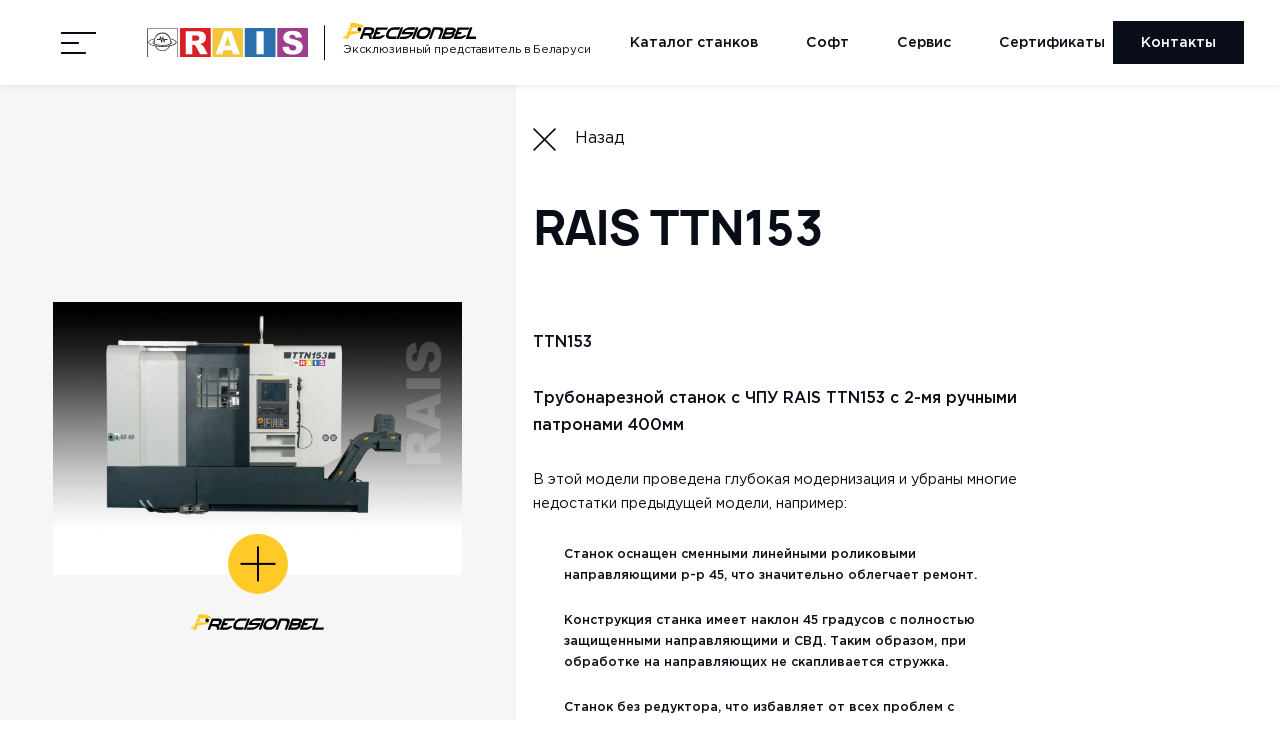

--- FILE ---
content_type: text/html; charset=UTF-8
request_url: https://rais.by/catalog/rais-1/ttn153/
body_size: 6496
content:
<!DOCTYPE html>
<html lang="ru" >

    <head>
        <meta charset="utf-8">
        <meta name="viewport" content="width=device-width, initial-scale=1.0">
        <meta http-equiv="X-UA-Compatible" content="ie=edge">
        <base href="https://rais.by/">
        <link rel="stylesheet" href="/assets/js/lity/lity.min.css">
        <link rel="stylesheet" href="/assets/style/style.css?v=0.03">
        <meta name="google-site-verification" content="xruP5j850ptqCkbRWPTdUb_A8cFnhG8-RjRZhoEUFu8" />
        <meta name="yandex-verification" content="a63eed21dde5d262" />
        <link rel="icon" type="image/png" href="/assets/favicons/favicon.png">
        <link rel="apple-touch-icon" sizes="192x192" href="/assets/favicons/apple-touch-icon.png">
        <title>
            TTN153 | Прецизионбел - официальный торговый представитель Rais в Беларуси         </title>
    <link rel="stylesheet" href="/assets/components/minishop2/css/web/default.css?v=0406dfeb5a" type="text/css" />
<script type="text/javascript">miniShop2Config = {"cssUrl":"\/assets\/components\/minishop2\/css\/web\/","jsUrl":"\/assets\/components\/minishop2\/js\/web\/","actionUrl":"\/assets\/components\/minishop2\/action.php","ctx":"web","close_all_message":"\u0437\u0430\u043a\u0440\u044b\u0442\u044c \u0432\u0441\u0435","price_format":[2,"."," "],"price_format_no_zeros":true,"weight_format":[3,"."," "],"weight_format_no_zeros":true};</script>
</head>
    <body>
        
        <script>
            window.onpageshow = function(event) { 
                if (event.persisted) { 
                    document.body.style.opacity = 0
                    window.location.reload()
                }
            };
        </script>
        <div class="popup-menu popup-menu--click popup-menu--hidden">
            <div class="popup-menu__blocks">
                <div class="popup-menu__blocks-left">
                    <div class="popup-menu__links">
                        
                        <div class="popup-menu__link-block">
                                    <a href="https://rais.by/" class="popup-menu__link">
                                        Главная                                    </a>
                                </div><div class="popup-menu__link-block">
                                    <a href="https://rais.by/company/about-us/" class="popup-menu__link js-parent-menu">
                                        Компания                                    </a>
                                    <div class="popup-menu__block popup-menu__block--sub">
                                        <h4 class="popup-menu__blocks-desc">
                                            Компания                                        </h4>
                                        <div class="popup-menu__block-links">
                                            <a href="https://rais.by/company/about-rais/" class="popup-menu__product">
                                    <span>О Rais</span>
                                </a><a href="https://rais.by/company/about-us/" class="popup-menu__product">
                                    <span>О нас</span>
                                </a><a href="https://rais.by/company/partners/" class="popup-menu__product">
                                    <span>Партнеры</span>
                                </a><a href="https://rais.by/company/delivery-payment/" class="popup-menu__product">
                                    <span>Доставка и оплата</span>
                                </a><a href="https://rais.by/company/certificates/" class="popup-menu__product">
                                    <span>Сертификаты</span>
                                </a><a href="https://rais.by/company/video/" class="popup-menu__product">
                                    <span>Видео</span>
                                </a><a href="https://rais.by/company/our-projects/" class="popup-menu__product">
                                    <span>Наши проекты</span>
                                </a>                                        </div>
                                    </div>
                                </div><div class="popup-menu__link-block">
                                    <a href="https://rais.by/catalog/" class="popup-menu__link js-parent-menu">
                                        Каталог станков                                    </a>
                                    <div class="popup-menu__block popup-menu__block--sub">
                                        <h4 class="popup-menu__blocks-desc">
                                            Каталог станков                                        </h4>
                                        <div class="popup-menu__block-links">
                                            <a href="https://rais.by/catalog/rais-1/" class="popup-menu__product">
                                    <span>Токарные с наклонной станиной</span>
                                </a><a href="https://rais.by/catalog/rais-2/" class="popup-menu__product">
                                    <span>Токарные с горизонтальной станиной</span>
                                </a><a href="https://rais.by/catalog/rais-3/" class="popup-menu__product">
                                    <span>Токарные двухшпиндельные</span>
                                </a><a href="https://rais.by/catalog/rais-4/" class="popup-menu__product">
                                    <span>Трехкоординатные фрезерные</span>
                                </a><a href="https://rais.by/catalog/rais-5/" class="popup-menu__product">
                                    <span>Пятиосевые фрезерные обрабатывающие центры</span>
                                </a><a href="https://rais.by/catalog/rais-6/" class="popup-menu__product">
                                    <span>Горизонтальные обрабатывающие центры</span>
                                </a>                                        </div>
                                    </div>
                                </div><div class="popup-menu__link-block">
                                    <a href="https://rais.by/options/" class="popup-menu__link js-parent-menu">
                                        Опции                                    </a>
                                    <div class="popup-menu__block popup-menu__block--sub">
                                        <h4 class="popup-menu__blocks-desc">
                                            Опции                                        </h4>
                                        <div class="popup-menu__block-links">
                                            <a href="https://rais.by/options/bar-feed/" class="popup-menu__product">
                                    <span>Подача прутка</span>
                                </a><a href="https://rais.by/options/coolant-stations/" class="popup-menu__product">
                                    <span>Станции СОЖ</span>
                                </a><a href="https://rais.by/options/fog-removal/" class="popup-menu__product">
                                    <span>Удаление тумана</span>
                                </a><a href="https://rais.by/options/drive-blocks/" class="popup-menu__product">
                                    <span>Приводные блоки</span>
                                </a><a href="https://rais.by/options/control-sensors/" class="popup-menu__product">
                                    <span>Датчики контроля</span>
                                </a><a href="https://rais.by/options/high-speed-spindles/" class="popup-menu__product">
                                    <span>Скоростные шпиндели</span>
                                </a>                                        </div>
                                    </div>
                                </div><div class="popup-menu__link-block">
                                    <a href="https://rais.by/technology/" class="popup-menu__link js-parent-menu">
                                        Технологии                                    </a>
                                    <div class="popup-menu__block popup-menu__block--sub">
                                        <h4 class="popup-menu__blocks-desc">
                                            Технологии                                        </h4>
                                        <div class="popup-menu__block-links">
                                            <a href="https://rais.by/technology/industry-4.0/" class="popup-menu__product">
                                    <span>Industry 4.0</span>
                                </a>                                        </div>
                                    </div>
                                </div><div class="popup-menu__link-block">
                                    <a href="https://rais.by/software/" class="popup-menu__link js-parent-menu">
                                        Софт                                    </a>
                                    <div class="popup-menu__block popup-menu__block--sub">
                                        <h4 class="popup-menu__blocks-desc">
                                            Софт                                        </h4>
                                        <div class="popup-menu__block-links">
                                            <a href="https://rais.by/software/esprit/" class="popup-menu__product">
                                    <span>ESPRIT</span>
                                </a><a href="https://rais.by/software/nikken/" class="popup-menu__product">
                                    <span>Nikken</span>
                                </a>                                        </div>
                                    </div>
                                </div><div class="popup-menu__link-block">
                                    <a href="https://rais.by/service/" class="popup-menu__link js-parent-menu">
                                        Сервис                                    </a>
                                    <div class="popup-menu__block popup-menu__block--sub">
                                        <h4 class="popup-menu__blocks-desc">
                                            Сервис                                        </h4>
                                        <div class="popup-menu__block-links">
                                            <a href="https://rais.by/service/commissioning-works/" class="popup-menu__product">
                                    <span>ПНР</span>
                                </a><a href="https://rais.by/service/training/" class="popup-menu__product">
                                    <span>Обучение</span>
                                </a><a href="https://rais.by/service/support/" class="popup-menu__product">
                                    <span>Техническая поддержка</span>
                                </a><a href="https://rais.by/service/service/" class="popup-menu__product">
                                    <span>Обслуживание</span>
                                </a>                                        </div>
                                    </div>
                                </div><div class="popup-menu__link-block">
                                    <a href="https://rais.by/downloads/" class="popup-menu__link">
                                        Загрузки                                    </a>
                                </div><div class="popup-menu__link-block">
                                    <a href="https://rais.by/contact/" class="popup-menu__link">
                                        Контакты                                    </a>
                                </div>                    </div>
                    <p class="popup-menu__bot-txt">
                        © 2025 Торговая марка RAIS принадлежит RAIS Ltd.
                    </p>
                </div>
                <div class="popup-menu__blocks-right">
                    <div class="popup-menu__block">
                        <p class="popup-menu__block-txt">
                            © 2025 Торговая марка RAIS принадлежит RAIS Ltd.
                        </p>
                    </div>
                </div>
            </div>
        </div>
        <div class="bg--3  fade">
            <div class="button__header button__header--main">               
                <span class="button__header-1"></span>
                <span class="button__header-2"></span>
                <span class="button__header-3"></span>
            </div>
            <div class="header fade header--3">
                <div class="container">
                    <div class="header-blocks">
                        <button class="button__header button__header--opacity">
                            <span class="button__header-icon"></span> 
                        </button>
                        <div class="header-logos">
                            <a href="/" class="header-logo__citizen">
                                <span></span>
                            </a>
                            <div class="header-logos__block">
                                <span class="header-logos__block-logo">
                                </span>
                                <p class="header-logos__block-txt">
                                    Эксклюзивный представитель в Беларуси                                </p>
                                
                                <a href="tel:+375296300697" class="header-logos__block-number">
                                    +375 29 630 06 97
                                </a>
                                
                            </div>
                        </div>
                        <div class="catalog-menu">
                            <nav class="catalog-menu__nav">
                                <ul class="catalog-menu__list">
                                    <li class="catalog-menu__item">
                                        <a href="/catalog/" class="catalog-menu__item-link">
                                            <span class="catalog-menu__item-txt">
                                                Каталог станков
                                            </span>
                                        </a>
                                    </li>
                                    <li class="catalog-menu__item">
                                        <a href="/software/" class="catalog-menu__item-link"><span class="catalog-menu__item-txt">Софт</span></a>
                                    </li>
                                    <li class="catalog-menu__item">
                                        <a href="/service/" class="catalog-menu__item-link"><span class="catalog-menu__item-txt">Сервис</span></a>
                                    </li>
                                    <li class="catalog-menu__item">
                                        <a href="/company/certificates/" class="catalog-menu__item-link"><span class="catalog-menu__item-txt">Сертификаты</span></a>
                                    </li>
                                </ul>
                            </nav>
                        </div>
                        <a href="/contact/" class="button__us">
                            Контакты                        </a>
                    </div>
                </div>
            </div>
            
<div class="container container--4">
    <div class="product">
        <a href="/catalog/rais-1/" class="product-info__close product-info__close--mob">
            <span class="product-info__close-icon"></span>
            <span class="product-info__close-txt">Назад</span>
        </a>
        <div class="product-photo">
            <span class="product-photo__name">    
                                    RAIS 
                                TTN153            </span>
            <img src="/assets/images/products/134/2023-02-01-12-58.49.jpg" alt="" class="product-photo__img">
            <span class="product-photo__icon"></span>
                                
                    <a href="/assets/images/products/134/2023-02-01-12-58.49.jpg" data-lightbox="item"  style="position: absolute;top: 50%;transform: translate(0, 10rem);">


                        <svg xmlns="http://www.w3.org/2000/svg" width="60" height="60" viewBox="0 0 60 60">
                            <g id="Group_460" data-name="Group 460" transform="translate(302 -611)">
                                <circle id="Ellipse_8" data-name="Ellipse 8" cx="30" cy="30" r="30" transform="translate(-302 611)" fill="#ffc928"/>
                                <g id="Group_459" data-name="Group 459" transform="translate(-214.075 508.006) rotate(45)">
                                <rect id="Rectangle_20" data-name="Rectangle 20" width="35" height="2" transform="translate(41.414 121.918) rotate(45)"/>
                                <rect id="Rectangle_21" data-name="Rectangle 21" width="35" height="2" transform="translate(40 146.667) rotate(-45)"/>
                                </g>
                            </g>
                        </svg>
                    </a>
                                                </div>
        <div class="product-info">
            <a href="/catalog/rais-1/" class="product-info__close">
                <span class="product-info__close-icon"></span>
                <span class="product-info__close-txt">Назад</span>
            </a>
            <p class="product-info__txt-small">
                            </p>
            <h1 class="product-info__name">
                                    RAIS 
                                TTN153                            </h1>
            <div class="button-mores button-mores--product">
                                            </div>
            <div class="product-info__content">
                                    <p><strong>TTN153</strong></p>

<p><strong>Трубонарезной станок с ЧПУ RAIS TTN153&nbsp;с 2-мя ручными патронами 400мм</strong></p>

<p>В этой модели проведена глубокая модернизация и убраны многие недостатки предыдущей модели, например:</p>

<ul>
	<li>Станок оснащен сменными линейными роликовыми направляющими р-р 45, что значительно облегчает ремонт.</li>
	<li>Конструкция станка имеет наклон 45 градусов с полностью защищенными направляющими и СВД. Таким образом, при обработке на направляющих не скапливается стружка.</li>
	<li>Станок без редуктора, что избавляет от всех проблем с ним. Подшипники шпинделя смазываются консистентной смазкой и нет необходимости следить за уровнем смазочного масла.</li>
</ul>

<p><strong>Комплектация станка:</strong></p>

<ul>
	<li>ЧПУ Fanuc Oi</li>
	<li>Полная защита рабочей зоны</li>
	<li>Автоматической смазки направляющих</li>
	<li>Агрегат для смазочно-охлаждающей жидкости</li>
	<li>Ручной патрон ф 400мм с отверстием 136мм передний</li>
	<li>Ручной патрон ф 400мм с отверстием 136мм задний</li>
	<li>Автоматическое приспособление для уточнения длины заготовки по месту заднего седла</li>
	<li>8-ми позиционная револьверная головка</li>
	<li>приспособление для поддержки трубы на заднем конце шпинделя</li>
	<li>желоб для удаления отрезанной части</li>
	<li>При модернизации оборудования в целях улучшения потребительских характеристик в конструкцию станков могут быть внесены незначительные изменения.</li>
</ul>
                            </div>
            <p class="product-info__table-desc">
             Технические характеристики TTN153            </p>

            <table class="product-info__table">

                                                                
                                                            <tr class="product-info__table-line product-info__table-line--block">
                            <td class="product-info__table-td product-info__table-td--grey ">
                                Макс.диаметр токарной обработки в зазор:
                            </td>
                            <td class="product-info__table-td product-info__table-td--grey ">
                                790 mm                            </td>
                        </tr>
                                                                                <tr class="product-info__table-line product-info__table-line--block">
                            <td class="product-info__table-td product-info__table-td--grey ">
                                Макс. рабочий диаметр над станиной:
                            </td>
                            <td class="product-info__table-td product-info__table-td--grey ">
                                550 mm                            </td>
                        </tr>
                                                                                <tr class="product-info__table-line product-info__table-line--block">
                            <td class="product-info__table-td product-info__table-td--grey ">
                                Макс.диаметр токарной обработки над кареткой:
                            </td>
                            <td class="product-info__table-td product-info__table-td--grey ">
                                310 mm                            </td>
                        </tr>
                                                                                <tr class="product-info__table-line product-info__table-line--block">
                            <td class="product-info__table-td product-info__table-td--grey ">
                                Макс.длина токарной обработки (с установленной головкой):
                            </td>
                            <td class="product-info__table-td product-info__table-td--grey ">
                                700 mm                            </td>
                        </tr>
                                                                                <tr class="product-info__table-line product-info__table-line--block">
                            <td class="product-info__table-td product-info__table-td--grey ">
                                Максимальный диаметр прутка:
                            </td>
                            <td class="product-info__table-td product-info__table-td--grey ">
                                153 mm                            </td>
                        </tr>
                                                                                <tr class="product-info__table-line product-info__table-line--block">
                            <td class="product-info__table-td product-info__table-td--grey ">
                                Длина пролом зазора от торца шпинделя:
                            </td>
                            <td class="product-info__table-td product-info__table-td--grey ">
                                283  mm                            </td>
                        </tr>
                                                                                <tr class="product-info__table-line product-info__table-line--block">
                            <td class="product-info__table-td product-info__table-td--grey ">
                                Максимальная масса обрабатываемой детали (с задней бабкой):
                            </td>
                            <td class="product-info__table-td product-info__table-td--grey ">
                                2000 kg                            </td>
                        </tr>
                                                                                <tr class="product-info__table-line product-info__table-line--block">
                            <td class="product-info__table-td product-info__table-td--grey ">
                                Перемещение по оси X:
                            </td>
                            <td class="product-info__table-td product-info__table-td--grey ">
                                300 mm                            </td>
                        </tr>
                                                                                <tr class="product-info__table-line product-info__table-line--block">
                            <td class="product-info__table-td product-info__table-td--grey ">
                                Перемещение по оси Z:
                            </td>
                            <td class="product-info__table-td product-info__table-td--grey ">
                                720 mm                            </td>
                        </tr>
                                                                                <tr class="product-info__table-line product-info__table-line--block">
                            <td class="product-info__table-td product-info__table-td--grey ">
                                Диапазон скоростей вращения шпинделя:
                            </td>
                            <td class="product-info__table-td product-info__table-td--grey ">
                                80-1200 rpm                            </td>
                        </tr>
                                                                                <tr class="product-info__table-line product-info__table-line--block">
                            <td class="product-info__table-td product-info__table-td--grey ">
                                Диаметр переднего/заднего патрона:
                            </td>
                            <td class="product-info__table-td product-info__table-td--grey ">
                                400 mm                            </td>
                        </tr>
                                                                                <tr class="product-info__table-line product-info__table-line--block">
                            <td class="product-info__table-td product-info__table-td--grey ">
                                Торец шпинделя:
                            </td>
                            <td class="product-info__table-td product-info__table-td--grey ">
                                A2 11                            </td>
                        </tr>
                                                                                <tr class="product-info__table-line product-info__table-line--block">
                            <td class="product-info__table-td product-info__table-td--grey ">
                                Расстояние между направляющими:
                            </td>
                            <td class="product-info__table-td product-info__table-td--grey ">
                                400 mm                            </td>
                        </tr>
                                                                                <tr class="product-info__table-line product-info__table-line--block">
                            <td class="product-info__table-td product-info__table-td--grey ">
                                Диаметр отверстия шпинделя:
                            </td>
                            <td class="product-info__table-td product-info__table-td--grey ">
                                136 mm                            </td>
                        </tr>
                                                                                <tr class="product-info__table-line product-info__table-line--block">
                            <td class="product-info__table-td product-info__table-td--grey ">
                                Мощность двигателя:
                            </td>
                            <td class="product-info__table-td product-info__table-td--grey ">
                                11/15 KW                            </td>
                        </tr>
                                                                                <tr class="product-info__table-line product-info__table-line--block">
                            <td class="product-info__table-td product-info__table-td--grey ">
                                Размер резца:
                            </td>
                            <td class="product-info__table-td product-info__table-td--grey ">
                                25 mm                            </td>
                        </tr>
                                                                                <tr class="product-info__table-line product-info__table-line--block">
                            <td class="product-info__table-td product-info__table-td--grey ">
                                Диаметр хвостовика держателя для борштанги:
                            </td>
                            <td class="product-info__table-td product-info__table-td--grey ">
                                40 mm                            </td>
                        </tr>
                                                                                <tr class="product-info__table-line product-info__table-line--block">
                            <td class="product-info__table-td product-info__table-td--grey ">
                                Ускоренная подача по оси Z:
                            </td>
                            <td class="product-info__table-td product-info__table-td--grey ">
                                15 m/min.                            </td>
                        </tr>
                                                                                <tr class="product-info__table-line product-info__table-line--block">
                            <td class="product-info__table-td product-info__table-td--grey ">
                                Скорость подачи в ручном режиме:
                            </td>
                            <td class="product-info__table-td product-info__table-td--grey ">
                                3 m/min.                            </td>
                        </tr>
                                                                                <tr class="product-info__table-line product-info__table-line--block">
                            <td class="product-info__table-td product-info__table-td--grey ">
                                Повторяемость:
                            </td>
                            <td class="product-info__table-td product-info__table-td--grey ">
                                0.005 mm                            </td>
                        </tr>
                                                                                <tr class="product-info__table-line product-info__table-line--block">
                            <td class="product-info__table-td product-info__table-td--grey ">
                                Ширина направляющих станины:
                            </td>
                            <td class="product-info__table-td product-info__table-td--grey ">
                                405 mm                            </td>
                        </tr>
                                                                                <tr class="product-info__table-line product-info__table-line--block">
                            <td class="product-info__table-td product-info__table-td--grey ">
                                Ширина направляющих под салазками:
                            </td>
                            <td class="product-info__table-td product-info__table-td--grey ">
                                215 mm                            </td>
                        </tr>
                                                                                <tr class="product-info__table-line product-info__table-line--block">
                            <td class="product-info__table-td product-info__table-td--grey ">
                                Крутящий момент двигателя оси X:
                            </td>
                            <td class="product-info__table-td product-info__table-td--grey ">
                                9.3 NM                            </td>
                        </tr>
                                                                                <tr class="product-info__table-line product-info__table-line--block">
                            <td class="product-info__table-td product-info__table-td--grey ">
                                Крутящий момент двигателя оси Z:
                            </td>
                            <td class="product-info__table-td product-info__table-td--grey ">
                                14.8 NM                            </td>
                        </tr>
                                                                                <tr class="product-info__table-line product-info__table-line--block">
                            <td class="product-info__table-td product-info__table-td--grey ">
                                Конус пиноли:
                            </td>
                            <td class="product-info__table-td product-info__table-td--grey ">
                                5 MT                            </td>
                        </tr>
                                                                                <tr class="product-info__table-line product-info__table-line--block">
                            <td class="product-info__table-td product-info__table-td--grey ">
                                Мощность двигателя насоса для охлаждающей жидкости:
                            </td>
                            <td class="product-info__table-td product-info__table-td--grey ">
                                450 w                            </td>
                        </tr>
                                                                                <tr class="product-info__table-line product-info__table-line--block">
                            <td class="product-info__table-td product-info__table-td--grey ">
                                Капацитет насоса для охлаждающей жидкости:
                            </td>
                            <td class="product-info__table-td product-info__table-td--grey ">
                                55 L/min.                            </td>
                        </tr>
                                                                                <tr class="product-info__table-line product-info__table-line--block">
                            <td class="product-info__table-td product-info__table-td--grey ">
                                Давление насоса для охлаждающей жидкости:
                            </td>
                            <td class="product-info__table-td product-info__table-td--grey ">
                                2.4 kg/cm2                            </td>
                        </tr>
                                                                                <tr class="product-info__table-line product-info__table-line--block">
                            <td class="product-info__table-td product-info__table-td--grey ">
                                Капацитет ванны для СОЖ:
                            </td>
                            <td class="product-info__table-td product-info__table-td--grey ">
                                150 L                            </td>
                        </tr>
                                                                                <tr class="product-info__table-line product-info__table-line--block">
                            <td class="product-info__table-td product-info__table-td--grey ">
                                Мощность двигателя насоса:
                            </td>
                            <td class="product-info__table-td product-info__table-td--grey ">
                                25 w                            </td>
                        </tr>
                                                                                <tr class="product-info__table-line product-info__table-line--block">
                            <td class="product-info__table-td product-info__table-td--grey ">
                                Капацитет насоса:
                            </td>
                            <td class="product-info__table-td product-info__table-td--grey ">
                                130 cc/min.                            </td>
                        </tr>
                                                                                <tr class="product-info__table-line product-info__table-line--block">
                            <td class="product-info__table-td product-info__table-td--grey ">
                                Масса:
                            </td>
                            <td class="product-info__table-td product-info__table-td--grey ">
                                5300 kg                            </td>
                        </tr>
                                                                                <tr class="product-info__table-line product-info__table-line--block">
                            <td class="product-info__table-td product-info__table-td--grey ">
                                Длина:
                            </td>
                            <td class="product-info__table-td product-info__table-td--grey ">
                                3190 mm                            </td>
                        </tr>
                                                                                <tr class="product-info__table-line product-info__table-line--block">
                            <td class="product-info__table-td product-info__table-td--grey ">
                                Ширина:
                            </td>
                            <td class="product-info__table-td product-info__table-td--grey ">
                                2225 mm                            </td>
                        </tr>
                                                                                <tr class="product-info__table-line product-info__table-line--block">
                            <td class="product-info__table-td product-info__table-td--grey ">
                                Высота:
                            </td>
                            <td class="product-info__table-td product-info__table-td--grey ">
                                2050 mm                            </td>
                        </tr>
                                                </table>
        </div>
    </div>
</div>

                        <div class="footer footer--df ">
                <div class="container">
                    <div class="footer-block">
                        <p class="footer__txt">
                            © 2025 Торговая марка RAIS принадлежит RAIS Ltd.                        </p>
                        <div class="footer__links">
                                                        <a href="https://rais.by/company/about-us/" class="footer__link">
                                        О нас                                    </a><a href="https://rais.by/company/delivery-payment/" class="footer__link">
                                        Доставка и оплата                                    </a><a href="https://rais.by/company/certificates/" class="footer__link">
                                        Сертификаты                                    </a>                            
                        </div>
                                                                            <img src="/assets/icons/precisionbel_mob_black.svg" alt="" class="footer__precisionbel">
                                            </div>
                </div>
            </div>
        </div>
        
        <script src="https://ajax.googleapis.com/ajax/libs/jquery/2.2.0/jquery.min.js"></script>
        <script src="/assets/js/loco.js"></script>
        <script src="/assets/js/lity/lity.min.js"></script>
        <script src="/assets/js/main.js?v=0.04"></script>
                <link rel="stylesheet" href="https://cdnjs.cloudflare.com/ajax/libs/lightbox2/2.11.3/css/lightbox.min.css" integrity="sha512-ZKX+BvQihRJPA8CROKBhDNvoc2aDMOdAlcm7TUQY+35XYtrd3yh95QOOhsPDQY9QnKE0Wqag9y38OIgEvb88cA==" crossorigin="anonymous" />
        <script src="https://cdnjs.cloudflare.com/ajax/libs/lightbox2/2.11.3/js/lightbox.min.js" integrity="sha512-k2GFCTbp9rQU412BStrcD/rlwv1PYec9SNrkbQlo6RZCf75l6KcC3UwDY8H5n5hl4v77IDtIPwOk9Dqjs/mMBQ==" crossorigin="anonymous"></script>
            <script type="text/javascript" src="/assets/components/minishop2/js/web/default.js?v=0406dfeb5a"></script>
</body>

</html>

--- FILE ---
content_type: text/css
request_url: https://rais.by/assets/style/style.css?v=0.03
body_size: 21160
content:
html, body, div, span, applet, object, iframe, h1, h2, h3, h4, h5, h6, p, blockquote, pre, a, abbr, acronym, address, big, cite, code, del, dfn, em, img, ins, kbd, q, s, samp, small, strike, strong, sub, sup, tt, var, b, u, i, center, dl, dt, dd, ol, ul, li, fieldset, form, label, legend, table, caption, tbody, tfoot, thead, tr, th, td, article, aside, canvas, details, embed, figure, figcaption, footer, header, hgroup, menu, nav, output, ruby, section, summary, time, mark, audio, video {
  margin: 0;
  padding: 0;
  border: 0;
  font-size: 100%;
  font: inherit;
  vertical-align: baseline;
}

:focus {
  outline: 0;
}

article, aside, details, figcaption, figure, footer, header, hgroup, menu, nav, section {
  display: block;
}

body {
  line-height: 1;
}

ol, ul {
  list-style: none;
}

blockquote, q {
  quotes: none;
}

blockquote:before, blockquote:after, q:before, q:after {
  content: "";
  content: none;
}

table {
  border-collapse: collapse;
  border-spacing: 0;
}

input[type=search]::-webkit-search-cancel-button, input[type=search]::-webkit-search-decoration, input[type=search]::-webkit-search-results-button, input[type=search]::-webkit-search-results-decoration {
  -webkit-appearance: none;
  -moz-appearance: none;
}

input[type=search] {
  -webkit-appearance: none;
  -moz-appearance: none;
  -webkit-box-sizing: content-box;
  -moz-box-sizing: content-box;
  box-sizing: content-box;
}

textarea {
  overflow: auto;
  vertical-align: top;
  resize: vertical;
}

audio, canvas, video {
  display: inline-block;
  *display: inline;
  *zoom: 1;
  max-width: 100%;
}

audio:not([controls]) {
  display: none;
  height: 0;
}

[hidden] {
  display: none;
}

html {
  font-size: 100%;
  -webkit-text-size-adjust: 100%;
  -ms-text-size-adjust: 100%;
}

a:focus {
  outline: thin dotted;
}

a:active, a:hover {
  outline: 0;
}

img {
  border: 0;
  -ms-interpolation-mode: bicubic;
}

figure {
  margin: 0;
}

form {
  margin: 0;
}

fieldset {
  border: 1px solid silver;
  margin: 0 2px;
  padding: 0.35em 0.625em 0.75em;
}

legend {
  border: 0;
  padding: 0;
  white-space: normal;
  *margin-left: -7px;
}

button, input, select, textarea {
  font-size: 100%;
  margin: 0;
  vertical-align: baseline;
  *vertical-align: middle;
}

button, input {
  line-height: normal;
}

button, select {
  text-transform: none;
}

button, html input[type=button], input[type=reset], input[type=submit] {
  -webkit-appearance: button;
  cursor: pointer;
  *overflow: visible;
}

button[disabled], html input[disabled] {
  cursor: default;
}

input[type=checkbox], input[type=radio] {
  box-sizing: border-box;
  padding: 0;
  *height: 13px;
  *width: 13px;
}

input[type=search] {
  -webkit-appearance: textfield;
  -moz-box-sizing: content-box;
  -webkit-box-sizing: content-box;
  box-sizing: content-box;
}

input[type=search]::-webkit-search-cancel-button, input[type=search]::-webkit-search-decoration {
  -webkit-appearance: none;
}

button::-moz-focus-inner, input::-moz-focus-inner {
  border: 0;
  padding: 0;
}

textarea {
  overflow: auto;
  vertical-align: top;
}

table {
  border-collapse: collapse;
  border-spacing: 0;
}

html, button, input, select, textarea {
  color: #222;
}

::-moz-selection {
  background: #b3d4fc;
  text-shadow: none;
}

::selection {
  background: #b3d4fc;
  text-shadow: none;
}

img {
  vertical-align: middle;
}

fieldset {
  border: 0;
  margin: 0;
  padding: 0;
}

textarea {
  resize: vertical;
}

.chromeframe {
  margin: 0.2em 0;
  background: #ccc;
  color: #090D17;
  padding: 0.2em 0;
}

@font-face {
  font-family: "Gotham Pro";
  src: url("../fonts/GothamPro-Medium.woff2") format("woff2"), url("../fonts/GothamPro-Medium.woff") format("woff"), url("../fonts/GothamPro-Medium.ttf") format("truetype");
  font-weight: 500;
  font-style: normal;
  font-display: swap;
}
@font-face {
  font-family: "Gotham Pro";
  src: url("../fonts/GothamPro.woff2") format("woff2"), url("../fonts/GothamPro.woff") format("woff"), url("../fonts/GothamPro.ttf") format("truetype");
  font-weight: normal;
  font-style: normal;
  font-display: swap;
}
@font-face {
  font-family: "Manrope";
  src: url("../fonts/Manrope-Bold.woff2") format("woff2"), url("../fonts/Manrope-Bold.woff") format("woff"), url("../fonts/Manrope-Bold.ttf") format("truetype");
  font-weight: bold;
  font-style: normal;
  font-display: swap;
}
body,
html {
  -webkit-font-smoothing: antialiased;
}

html {
  font-size: calc(10vw / 14.40);
  font-family: "Gotham Pro";
  font-weight: normal;
}
@media screen and (max-width: 768px) {
  html {
    font-size: calc(10vw / 3.75);
  }
}
@media screen and (max-width: min-width 1440px) {
  html {
    font-size: 10px;
  }
}

a:active,
a:focus {
  outline: none;
}

input,
textarea,
select,
button,
label {
  font-family: "Gotham Pro";
}

.container {
  box-sizing: border-box;
  padding: 0 4rem;
  margin: 0 auto;
  max-width: 144rem;
}
@media screen and (max-width: 768px) {
  .container {
    padding: 0 1.5rem;
  }
}
.container--catalog {
  margin-top: 10rem;
}
.container--2 {
  padding: 0 6.8rem 0 8rem;
}
@media screen and (max-width: 768px) {
  .container--2 {
    padding: 0 1.5rem;
  }
}
.container--3 {
  padding: 0 19rem;
}
@media screen and (max-width: 768px) {
  .container--3 {
    padding: 0 1.5rem;
  }
}
.container--4 {
  padding: 0 4rem 0 0;
}
@media screen and (max-width: 768px) {
  .container--4 {
    padding: 0 1.5rem;
  }
}
.container--video {
  padding: 0 4rem;
}
@media screen and (max-width: 768px) {
  .container--video {
    padding: 0 1.5rem;
  }
}

.menu--open {
  height: 100%;
  overflow: hidden;
}

.link__main {
  text-decoration: none;
  border-radius: 50%;
  padding: 4.8rem 2.3rem 5rem;
  background: #fff;
  position: absolute;
  top: 45%;
  right: 3.2rem;
  transform: translate(0, -50%);
  display: inline-flex;
  flex-direction: column;
  align-items: center;
  width: 20.3rem;
  height: 20.3rem;
  box-sizing: border-box;
  transition: all 0.3s ease;
}
.link__main:hover {
  opacity: 0.7;
}
@media screen and (max-width: 768px) {
  .link__main {
    position: static;
    transform: translate(0, 0);
    margin-bottom: 8rem;
  }
}
.link__main-icon {
  display: block;
  background: url("../icons/youtube.svg") no-repeat;
  background-size: 100% 100%;
  width: 8.4rem;
  height: 5.9rem;
  margin-bottom: 0.9rem;
}
.link__main-txt {
  font-weight: bold;
  font-size: 1.4rem;
  letter-spacing: -0.02em;
  text-align: center;
  color: #090D17;
  line-height: 1.35;
}

.header {
  margin-bottom: 10.5rem;
  position: relative;
  z-index: 10;
}
@media screen and (max-width: 768px) {
  .header {
    margin-bottom: 0;
  }
}
.header--aboutus {
  margin-bottom: 3rem;
}
@media screen and (max-width: 768px) {
  .header--aboutus {
    margin-bottom: 0;
  }
}
.header--shadow, .header--3 {
  background: #fff;
  box-shadow: 0 0.3rem 0.6rem rgba(0, 0, 0, 0.06);
  margin-bottom: 0;
}
@media screen and (max-width: 768px) {
  .header--shadow, .header--3 {
    box-shadow: none;
  }
}
@media screen and (max-width: 768px) {
  .header--mob {
    display: none;
  }
}
.header-blocks {
  display: flex;
  align-items: center;
}
@media screen and (max-width: 768px) {
  .header-blocks {
    margin-left: -1.5rem;
  }
}
.header-blocks__left {
  display: flex;
  align-items: baseline;
  margin-top: 1.5rem;
}
.header-logos {
  display: flex;
  position: relative;
  top: 1.6rem;
}
.bg--3 .header-logos {
  top: auto;
}
@media (max-width: 750px) {
  .bg--3 .header-logos {
    top: 0.2rem;
    align-items: center;
  }
}
@media screen and (max-width: 749px) {
  .bg--3 .header-logos {
    top: 0.2rem;
  }
}
@media (max-width: 750px) {
  .header-logos {
    top: 0.2rem;
    align-items: center;
  }
}
@media screen and (max-width: 749px) {
  .header-logos {
    align-items: center;
    top: 0.2rem;
  }
}
.header-logos__block {
  margin: -0.6rem 4.5rem 0 0;
}
@media screen and (max-width: 768px) {
  .header-logos__block {
    margin: 0;
  }
}
.header-logos__block-logo {
  display: block;
  width: 15rem;
  height: 1.8rem;
  margin-bottom: 0.7rem;
  position: relative;
  background-size: cover;
}
.header-logos__block-logo:after {
  content: " ";
  position: absolute;
  background-image: url("../icons/precisionbel__black.svg");
  position: absolute;
  top: 0;
  left: 0;
  width: 15rem;
  height: 1.8rem;
  background-repeat: no-repeat;
  opacity: 0;
  transition: 0.3s all opacity;
  background-size: cover;
}
.bg--3 .header-logos__block-logo:after {
  opacity: 1;
}
@media screen and (max-width: 768px) {
  .bg--3 .header-logos__block-logo:after {
    display: none;
  }
}
.header-logos__block-logo:before {
  content: " ";
  position: absolute;
  background-image: url("../icons/precisionbel.svg");
  position: absolute;
  top: 0;
  left: 0;
  width: 15rem;
  height: 1.8rem;
  background-repeat: no-repeat;
  opacity: 1;
  transition: 0.3s all opacity;
  background-size: cover;
}
@media screen and (max-width: 768px) {
  .header-logos__block-logo:before {
    width: 11rem;
    height: 1.4rem;
    background-image: url("../icons/precisionbel_mob.svg");
  }
}
.bg--3 .header-logos__block-logo:before {
  opacity: 0;
}
@media screen and (max-width: 768px) {
  .bg--3 .header-logos__block-logo:before {
    display: none;
  }
}
@media screen and (max-width: 768px) {
  .header-logos__block-logo {
    width: 11rem;
    height: 1.4rem;
  }
}
@media screen and (max-width: 768px) {
  .bg--3 .header-logos__block-logo, .header-logos__block-logo--black {
    background-image: url("../icons/precisionbel_mob_black.svg");
    width: 11rem;
    height: 1.4rem;
    margin-bottom: 0.7rem;
  }
}
.header-logos__block-txt {
  font-size: 1.3rem;
  letter-spacing: -0.01em;
  line-height: 1;
  color: #fff;
  margin-bottom: 1.2rem;
  transition: 0.3s ease all;
}
@media screen and (max-width: 768px) {
  .header-logos__block-txt {
    font-size: 0.9rem;
    letter-spacing: -0.09rem;
    margin-bottom: 0.5rem;
  }
}
.bg--3 .header-logos__block-txt, .bg--shadow .header-logos__block-txt {
  color: #090D17;
  margin-bottom: 0;
}
@media screen and (max-width: 768px) {
  .bg--3 .header-logos__block-txt, .bg--shadow .header-logos__block-txt {
    margin-bottom: 0.5rem;
  }
}
.header-logos__block-number {
  font-weight: 500;
  font-size: 2rem;
  line-height: 1;
  color: #fff;
  text-decoration: none;
  transition: 0.3s ease all;
}
@media screen and (max-width: 768px) {
  .header-logos__block-number {
    font-size: 1.5rem;
  }
}
.bg--3 .header-logos__block-number, .bg--shadow .header-logos__block-number {
  color: #090D17;
  display: none;
}
@media screen and (max-width: 768px) {
  .bg--3 .header-logos__block-number, .bg--shadow .header-logos__block-number {
    display: block;
  }
}
.header-logos__block-number--mob {
  display: none;
}
@media screen and (max-width: 768px) {
  .header-logos__block-number--mob {
    display: block;
  }
}
.header-logo__citizen {
  width: 20rem;
  height: 3.2rem;
  margin-right: 2rem;
  padding-right: 2.3rem;
  position: relative;
  box-sizing: border-box;
}
@media screen and (max-width: 768px) {
  .header-logo__citizen {
    width: 9.8rem;
    height: 1.6rem;
    padding-right: 1.5rem;
    margin-right: 1.3rem;
  }
}
.header-logo__citizen span {
  background: url("../icons/logo_rais.svg") no-repeat;
  background-size: contain;
  width: 100%;
  height: 100%;
  display: block;
  position: absolute;
}
.header-logo__citizen span:after {
  content: " ";
  position: absolute;
  opacity: 0;
  top: 0;
  left: 0;
  width: 100%;
  height: 100%;
  background-size: contain;
  background-repeat: no-repeat;
  transition: 0.3s ease all;
}
.bg--3 .header-logo__citizen span:after {
  opacity: 1;
}
.header-logo__citizen::after {
  content: "";
  width: 1px;
  height: 4rem;
  background: #fff;
  position: absolute;
  right: 0;
  top: 50%;
  transform: translate(0, -50%);
}
@media screen and (max-width: 768px) {
  .header-logo__citizen::after {
    height: 4.9rem;
  }
}
.bg--3 .header-logo__citizen span, .header-logo__citizen--black span {
  background-image: url("../icons/logo_rais.svg");
}
.bg--3 .header-logo__citizen::after, .header-logo__citizen--black::after {
  background: #090D17;
}
.header-language {
  margin: 0 0 0 8rem;
}
@media screen and (max-width: 768px) {
  .header-language {
    display: none;
  }
}
.header-language__link {
  font-weight: 500;
  font-size: 1.6rem;
  line-height: 1;
  color: #fff;
  text-decoration: none;
  position: relative;
  display: inline-flex;
}
.header-language__link::before {
  content: "";
  position: absolute;
  width: 100%;
  height: 1px;
  background: #fff;
  bottom: -0.3rem;
  transform: scale(0, 1);
  transform-origin: 0;
  transition: 0.3s all ease;
}
.bg--3 .header-language__link::before {
  background: #090D17;
}
.header-language__link:hover::before {
  transform: scale(1);
}
.bg--3 .header-language__link, .bg--shadow .header-language__link {
  color: #090D17;
}
.header-language__link:not(:last-child) {
  margin-right: 3rem;
}
.header--history {
  margin-bottom: 5.5rem;
}
@media screen and (max-width: 768px) {
  .header--history {
    margin-bottom: 0;
  }
}
.header--esprit {
  margin-bottom: 5.5rem;
}
@media screen and (max-width: 768px) {
  .header--esprit {
    margin-bottom: 0;
  }
}

.button__header {
  border: none;
  position: relative;
  display: block;
  margin: 0 3rem 0 0;
  background: #fff;
  width: 85px;
  height: 85px;
  padding: 0;
  box-sizing: border-box;
  z-index: 1000;
  padding: 30px 25px;
  text-align: left;
  cursor: pointer;
}
@media screen and (max-width: 749px) {
  .button__header {
    width: 65px;
    height: 60px;
    margin-right: 1rem;
    padding: 20px 15px;
  }
}
@media (min-width: 750px) {
  .button__header:hover span {
    transform: scale(1);
  }
}
.button__header span {
  transition: 0.5s all ease;
  height: 2px;
  background: #090D17;
  display: block;
  transform-origin: 0 0;
  width: 35px;
  position: absolute;
}
.button__header span:not(:last-child) {
  margin-bottom: 0.8rem;
}
.button__header-1 {
  top: 32px;
}
@media screen and (max-width: 749px) {
  .button__header-1 {
    top: 20px;
  }
}
.button__header-2 {
  top: 42px;
  opacity: 1;
  transform: scale(0.51, 1);
}
@media screen and (max-width: 749px) {
  .button__header-2 {
    top: 29px;
  }
}
.button__header-3 {
  bottom: 31px;
  transform: scale(0.71, 1);
}
@media screen and (max-width: 749px) {
  .button__header-3 {
    bottom: 20px;
  }
}
.button__header--click span:nth-child(1) {
  transform: translate(-5px, -4px) scale(1) rotate(-45deg);
  transform-origin: right;
}
.button__header--click span:nth-child(2) {
  opacity: 0;
}
.button__header--click span:nth-child(3) {
  transform: translate(-5px, 2px) scale(1) rotate(45deg);
  transform-origin: right;
}
.button__header--opacity {
  opacity: 0;
}
.button__header--main {
  position: absolute;
  left: 4rem;
}
@media screen and (max-width: 768px) {
  .button__header--main {
    left: 0;
  }
}
.button__us {
  font-family: "Gotham Pro";
  font-weight: 500;
  font-size: 1.6rem;
  line-height: 1;
  color: #090D17;
  background: #fff;
  padding: 1.7rem 3.15rem 1.6rem;
  border: none;
  margin-left: auto;
  text-decoration: none;
  transition: all 0.3s ease;
  position: relative;
}
@media screen and (max-width: 768px) {
  .button__us {
    display: none;
  }
}
.button__us--mr {
  margin: 0 0 0 auto;
}
.bg--3 .button__us {
  color: #fff;
  background: #090D17;
}
.button__us:hover {
  opacity: 0.7;
}
.button-more__all {
  font-weight: 500;
  font-size: 1.8rem;
  line-height: 1;
  color: #fff;
  padding: 2rem 3.6rem 1.9rem 2.5rem;
  background: #da1f24;
  text-decoration: none;
  display: flex;
  align-items: center;
  margin-right: 5.8rem;
  transition: all 0.3s ease;
}
.button-more__all:hover {
  opacity: 0.7;
}
@media screen and (max-width: 768px) {
  .button-more__all {
    margin-bottom: 4rem;
    margin-right: 0;
  }
}
@media screen and (max-width: 768px) {
  .button-more__all--cincom {
    margin-bottom: 0;
    padding: 2rem 4.2rem;
  }
  .button-more__all--cincom .button-more__all-icon {
    margin-right: 1.4rem;
  }
}
@media screen and (max-width: 768px) {
  .button-more__all--dn {
    display: none;
  }
}
.bg--3 .button-more__all {
  color: #fff;
  background: #da1f24;
}
.button-more__all-icon {
  background: url("../icons/all_catalog_w2.svg") no-repeat;
  background-size: contain;
  width: 2.8rem;
  height: 2.2rem;
  display: block;
  margin-right: 1.6rem;
}
.bg--3 .button-more__all-icon {
  background-image: url("../icons/all_catalog_w2.svg");
}
.button-more__all-txt {
  flex-shrink: 0;
  white-space: nowrap;
}
.button-mores {
  display: flex;
  align-items: center;
}
@media screen and (max-width: 768px) {
  .button-mores {
    flex-direction: column;
    align-items: flex-start;
    padding-bottom: 10.5rem;
  }
}
@media screen and (max-width: 768px) {
  .button-mores--precisionbel {
    margin: 5rem 0 0;
    padding-bottom: 8.3rem;
  }
  .button-mores--precisionbel .button-more__buy:first-child {
    padding-bottom: 3rem;
    position: relative;
    margin-bottom: 3rem;
  }
  .button-mores--precisionbel .button-more__buy:first-child::after {
    content: "";
    width: 34.5rem;
    height: 1px;
    background: #242424;
    position: absolute;
    bottom: 0;
    left: 0;
  }
}
.button-mores--aboutus {
  margin: 6.7rem 0 0;
}
@media screen and (max-width: 768px) {
  .button-mores--aboutus {
    margin: 3.7rem 0 0;
    padding-bottom: 0;
  }
}
.button-mores--history {
  margin: 6.2rem 0 0;
}
@media screen and (max-width: 768px) {
  .button-mores--history {
    margin-top: 3.7rem;
    padding-bottom: 0;
  }
}
.button-mores--products {
  padding-bottom: 4.5rem;
}
@media screen and (max-width: 768px) {
  .button-mores--products {
    margin-bottom: 0;
    padding-bottom: 0;
  }
}
.button-mores--product {
  margin-bottom: 4rem;
}
@media screen and (max-width: 768px) {
  .button-mores--product {
    padding-bottom: 0;
  }
}
@media screen and (max-width: 768px) {
  .button-mores--main {
    padding-bottom: 0;
  }
}
.button-more__buy {
  font-weight: 500;
  font-size: 1.8rem;
  line-height: 1;
  color: #fff;
  text-decoration: none;
  display: flex;
  align-items: center;
  position: relative;
}
.button-more__buy::before {
  position: absolute;
  content: "";
  width: 150%;
  height: 150%;
  top: 50%;
  left: 50%;
  transform: translate(-50%, -50%);
}
.bg--3 .button-more__buy {
  color: #090D17;
}
.button-more__buy:hover .button-more__buy-icon {
  transform: translateX(20%);
}
.button-more__buy-icon {
  width: 4rem;
  height: 4rem;
  background: url("../icons/arrow_white.svg") no-repeat;
  background-size: contain;
  transition: all 0.3s ease;
  position: absolute;
  right: -6.8rem;
}
@media screen and (max-width: 768px) {
  .button-more__buy-icon {
    margin-left: 2rem;
  }
}
.bg--3 .button-more__buy-icon {
  background-image: url("../icons/arrow_black.svg");
}
.button-more__buy--white {
  color: #fff;
}
.button-more__buy--white .button-more__buy-icon {
  background-image: url("../icons/arrow_white.svg");
}
.button-more__buy--white:not(:last-child) {
  margin-right: 11.9rem;
}
@media screen and (max-width: 768px) {
  .button-more__buy--white:not(:last-child) {
    margin: 0 0 6rem;
  }
}
.button__close {
  border: none;
  padding: 0;
  position: sticky;
  left: 4rem;
  top: 0;
  z-index: 31;
  display: flex;
  align-items: center;
  justify-content: center;
  background: #FFC928;
  width: 8.5rem;
  height: 8.5rem;
  box-sizing: border-box;
}
@media screen and (max-width: 768px) {
  .button__close {
    width: 6.5rem;
    height: 6rem;
    left: 0;
  }
}
.button__close-icon {
  background: url("../icons/close.svg") no-repeat;
  background-size: contain;
  width: 2.6rem;
  height: 2.6rem;
  z-index: 5;
}
.button__back {
  color: #fff;
  font-family: "Gotham Pro";
  font-weight: normal;
  font-size: 1.8rem;
  line-height: 1;
  color: #fff;
  padding: 0;
  border: none;
  background: none;
  display: inline-flex;
  align-items: center;
  margin-bottom: 5.9rem;
  text-decoration: none;
}
.button__back-icon {
  display: inline-block;
  background: url("../icons/close_white.svg") no-repeat;
  background-size: contain;
  width: 2.6rem;
  height: 2.6rem;
  margin-right: 2.1rem;
  transition: 0.5s all ease;
}
.button__back-icon--black {
  background-image: url("../icons/close.svg");
}
.button__back:hover .button__back-icon {
  transform: rotate(90deg);
}
@media screen and (max-width: 768px) {
  .button__back--aboutus {
    margin: 5rem 0 33.1rem;
  }
}
.button__back--cincom {
  color: #090D17;
  display: none;
}
@media screen and (max-width: 768px) {
  .button__back--cincom {
    display: flex;
    margin: 5rem 0 3.1rem;
  }
}
.button__back--white {
  display: none;
}
@media screen and (max-width: 768px) {
  .button__back--white {
    display: flex;
    color: #090D17;
    margin: 5rem 0 3.1rem;
  }
}
.button__back--pk {
  color: #090D17;
}
@media screen and (max-width: 768px) {
  .button__back--pk {
    display: none;
  }
}
.button__form {
  background: #da1f24;
  border: none;
  padding: 2rem 3.5rem 1.9rem 2.5rem;
  font-weight: 500;
  font-size: 1.8rem;
  line-height: 1;
  color: #fff;
  display: flex;
  align-items: center;
  box-sizing: border-box;
  transition: 0.3s ease all;
}
.button__form:hover {
  opacity: 0.7;
}
.button__form-icon {
  display: inline-block;
  background: url("../icons/all_catalog_w2.svg") no-repeat;
  background-size: contain;
  width: 2.8rem;
  height: 2.2rem;
  margin-right: 1.6rem;
}
.button__form--404 {
  display: inline-flex;
  text-decoration: none;
}

@media screen and (max-width: 768px) {
  .catalog-menu {
    display: none;
  }
}
.catalog-menu__list {
  display: flex;
}
.catalog-menu__item {
  position: relative;
}
.catalog-menu__item:hover .catalog-sub {
  opacity: 1;
  visibility: visible;
  z-index: 100;
}
.catalog-menu__item:hover .catalog-menu__item-icon {
  transform: rotate(180deg);
}
.catalog-menu__item:not(:last-child) {
  margin-right: 5.4rem;
}
.catalog-menu__item-link {
  text-decoration: none;
  display: flex;
  align-items: center;
  position: relative;
}
.catalog-menu__item-link::before {
  content: "";
  position: absolute;
  width: 100%;
  height: 1px;
  background: #fff;
  bottom: -0.3rem;
  transform: scale(0, 1);
  transform-origin: 0;
  transition: 0.3s all ease;
}
.bg--3 .catalog-menu__item-link::before {
  background: #090D17;
}
.catalog-menu__item-link::after {
  position: absolute;
  content: "";
  width: 200%;
  height: 200%;
  top: 50%;
  left: 50%;
  transform: translate(-50%, -50%);
}
.catalog-menu__item-link:hover::before {
  transform: scale(1);
}
.catalog-menu__item-txt {
  font-weight: 500;
  font-size: 1.6rem;
  line-height: 1;
  color: #fff;
  transition: 0.3s ease color;
}
.bg--3 .catalog-menu__item-txt {
  color: #090D17;
}
.catalog-menu__item-icon {
  background: url("../icons/triangle.svg") no-repeat;
  background-size: contain;
  display: inline-block;
  width: 0.9rem;
  height: 0.6rem;
  position: relative;
  top: 0.1rem;
  margin-left: 1rem;
  transition: all 0.3s ease;
}
.bg--3 .catalog-menu__item-icon {
  background-image: url("../icons/triangle__black.svg");
}
.catalog-sub {
  position: absolute;
  z-index: 10;
  top: 3rem;
  opacity: 0;
  visibility: hidden;
  transition: all ease 0.3s;
  box-sizing: border-box;
  background: #fff;
}
.bg--3 .catalog-sub {
  background: #090D17;
}
.catalog-sub__item {
  position: relative;
  padding: 1.3rem 3rem 1.1rem;
}
.catalog-sub__item--2 {
  display: flex;
  align-items: center;
}
.catalog-sub__item-icon {
  display: inline-block;
  background: url("../icons/arrow_menu_black.svg") no-repeat;
  background-size: contain;
  width: 0.5rem;
  height: 0.8rem;
  margin-left: 1rem;
}
.catalog-sub__item:hover::before {
  opacity: 1;
}
.catalog-sub__item::before {
  content: "";
  position: absolute;
  width: 100%;
  height: 100%;
  background: #FFC928;
  left: 0;
  top: 0;
  z-index: -1;
  opacity: 0;
  transition: 0.3s all ease;
}
.catalog-sub__item:not(:last-child) {
  margin-bottom: 0;
}
.catalog-sub__item--2:hover .catalog-sub--2 {
  opacity: 1;
  visibility: visible;
  z-index: 10;
}
.catalog-sub__item-link {
  font-size: 1.5rem;
  line-height: 1;
  color: #090D17;
  font-weight: 500;
  white-space: nowrap;
  text-decoration: none;
}
.bg--3 .catalog-sub__item-link {
  color: #fff;
}
.catalog-sub--2 {
  position: absolute;
  transition: all ease 0.3s;
  box-sizing: border-box;
  background: #fff;
  top: 0;
  left: 100%;
  opacity: 0;
  transform: translate(0, 0);
  visibility: hidden;
}

.swiper {
  display: flex;
  align-items: center;
  margin-bottom: 4rem;
}
@media screen and (max-width: 768px) {
  .swiper {
    margin-bottom: 3rem;
  }
}
.swiper__line {
  width: 21rem;
  height: 0.2rem;
  background: rgba(255, 255, 255, 0.3);
  position: relative;
  margin-right: 2.3rem;
}
.swiper__line-white {
  background: #fff;
  position: absolute;
  top: 0;
  left: 0;
  width: 100%;
  height: 0.2rem;
  transform: scale(0.33, 1);
  transition: 0.3s ease transform;
  transform-origin: 0 0;
}
[data-video="2"] .swiper__line-white {
  transform: scale(0.66);
}
[data-video="3"] .swiper__line-white {
  transform: scale(1);
}
.swiper__button {
  background: url(../icons/swiper.svg) no-repeat;
  background-size: contain;
  width: 3rem;
  height: 1.1rem;
  padding: 0;
  border: none;
  position: relative;
  top: 0.1rem;
}
.swiper__button--left {
  transform: rotate(180deg);
  margin-right: 1.9rem;
}

.title {
  font-family: Manrope;
  font-weight: bold;
  font-size: 5.2rem;
  line-height: 1.3;
  color: #fff;
  margin-bottom: 2rem;
}
@media screen and (max-width: 768px) {
  .title {
    font-size: 4.2rem;
    margin-bottom: 2.4rem;
    line-height: 1.2;
  }
}
.bg--3 .title {
  color: #090D17;
}
.title--center {
  text-align: center;
}
@media screen and (max-width: 768px) {
  .title--center {
    text-align: left;
  }
}
.title--cincom {
  margin-bottom: 1.8rem;
}
.title--video {
  margin-bottom: 5.6rem;
}
@media screen and (max-width: 768px) {
  .title--video {
    margin-bottom: 4rem;
  }
}
@media screen and (max-width: 768px) {
  .title__small {
    font-size: 3.2rem;
  }
}
.title__esprit {
  font-family: Manrope;
  font-weight: bold;
  font-size: 5.2rem;
  line-height: 1.25;
  letter-spacing: -0.02em;
  text-align: center;
  color: #fff;
}
@media screen and (max-width: 768px) {
  .title__esprit {
    font-size: 4.2rem;
  }
}

.txt {
  font-size: 2.2rem;
  letter-spacing: 0.02em;
  line-height: 1.45;
  color: #fff;
  width: 70rem;
  margin-bottom: 6.2rem;
}
@media screen and (max-width: 768px) {
  .txt {
    width: 35rem;
    font-size: 1.8rem;
    margin-bottom: 3.5rem;
  }
}
.bg--3 .txt {
  color: #090D17;
}
.txt__grey {
  font-size: 1.6rem;
  font-weight: 500;
  color: #E0E0E0;
  margin: 0 0 1.7rem;
}
@media screen and (max-width: 768px) {
  .txt__grey {
    margin: 33rem 0 2.7rem;
  }
}
.bg--3 .txt__grey {
  color: #090D17;
}
.txt__grey--aboutus {
  margin: 0;
  margin-bottom: 2.2rem;
}
@media screen and (max-width: 768px) {
  .txt__grey--aboutus {
    margin-bottom: 1rem;
  }
}
.txt__grey--cincom {
  margin-top: 0;
}
@media screen and (max-width: 768px) {
  .txt__grey--cincom {
    line-height: 1.85;
    margin: 0 0 1.2rem;
  }
}
@media screen and (max-width: 768px) {
  .txt__grey--machine {
    margin-top: 7.7rem;
  }
}
.txt__grey--machinery {
  margin-top: 11rem;
}
@media screen and (max-width: 768px) {
  .txt__grey--machinery {
    margin: 6rem 0 1rem;
  }
}
.txt__small {
  font-size: 1.6rem;
  line-height: 1.75;
  text-align: left;
  color: #fff;
}
.txt__small:not(:last-child) {
  margin-bottom: 3rem;
}
.txt--aboutus {
  margin-bottom: 3rem;
}
.txt--history {
  margin-bottom: 2.3rem;
  width: auto;
}
.txt--cincom {
    width: auto;
  font-size: 2rem;
  width: 50rem;
  margin-bottom: 4.1rem;
}
@media screen and (max-width: 768px) {
  .txt--cincom {
    font-size: 1.6rem;
    width: 102%;
    font-weight: 500;
    line-height: 1.85;
  }
}
.txt--catalog {
  width: 100%;
  font-size: 1.6rem;
  font-weight: 500;
}
.txt--esprit {
  font-weight: 500;
  font-size: 2.4rem;
  line-height: 1.3;
  margin-bottom: 2.9rem;
}
.txt--small {
  font-size: 1.6rem;
  letter-spacing: 0.02em;
  line-height: 1.75;
  text-align: center;
  color: #fff;
  width: 101.8rem;
  margin: 0 auto;
}
.txt--small:not(:first-child) {
  margin-top: 3.8rem;
}
@media screen and (max-width: 768px) {
  .txt--small {
    width: 100%;
  }
}

.download-block {
  display: flex;
  align-items: center;
  margin-bottom: 2.6rem;
}
@media screen and (max-width: 768px) {
  .download-block {
    display: none;
  }
}
.download-block__link {
  text-decoration: none;
  font-size: 1.4rem;
  line-height: 1;
  color: #e0e0e0;
  align-items: center;
  position: relative;
  display: inline-flex;
}
.download-block__link::before {
  content: "";
  position: absolute;
  width: 100%;
  height: 1px;
  background: #fff;
  bottom: -0.3rem;
  transform: scale(0, 1);
  transform-origin: 0;
  transition: 0.3s all ease;
}
.bg--3 .download-block__link::before {
  background: #090D17;
}
.download-block__link::after {
  position: absolute;
  content: "";
  width: 100%;
  height: 100%;
  top: 50%;
  left: 50%;
  transform: translate(-50%, -50%);
}
.download-block__link:hover::before {
  transform: scale(1);
}
.bg--3 .download-block__link {
  color: #090D17;
}
.download-block__link:not(:last-child) {
  margin-right: 3.8rem;
}
.download-block__link-icon {
  background: url("../icons/download.svg") no-repeat;
  display: inline-block;
  width: 1.1rem;
  height: 1.5rem;
  margin-right: 1rem;
  background-size: contain;
}
.download-block__link-icon--black {
  background-image: url("../icons/download_black.svg");
}

.footer {
  position: relative;
  background: #090D17;
  padding: 2.5rem 0;
  transition: 0.3s ease all !important;
}
@media screen and (max-width: 768px) {
  .footer {
    padding: 3.7rem 0 1.9rem;
  }
}
.bg--3 .footer {
  background: #fff;
}
@media screen and (max-width: 768px) {
  .bg--contacts .footer {
    background: #090D17;
  }
}
.bg--4 .footer {
  background: rgba(224, 224, 224, 0.3);
}
.footer-block {
  display: flex;
  align-items: center;
  justify-content: space-between;
}
@media screen and (max-width: 768px) {
  .footer-block {
    display: none;
  }
}
.footer__img {
  position: absolute;
  bottom: 10.4rem;
  right: 3.2rem;
  width: 15rem;
}
@media screen and (max-width: 768px) {
  .footer__img {
    bottom: 2rem;
    right: 1.5rem;
  }
}
.footer__txt {
  font-size: 1.4rem;
  line-height: 1;
  color: #fff;
  transition: 0.3s ease all !important;
  white-space: nowrap;
}
@media screen and (max-width: 768px) {
  .footer__txt {
    width: 21.8rem;
    text-align: center;
    line-height: 1.85;
    margin-bottom: 4.6rem;
    white-space: normal;
  }
}
.bg--3 .footer__txt {
  color: #090D17;
}
@media screen and (max-width: 768px) {
  .bg--contacts .footer__txt {
    color: #fff;
  }
}
.footer__link {
  font-size: 1.4rem;
  line-height: 1;
  color: #fff;
  text-decoration: none;
  position: relative;
  display: inline-flex;
}
.footer__link::before {
  content: "";
  position: absolute;
  width: 100%;
  height: 1px;
  background: #fff;
  bottom: -0.3rem;
  transform: scale(0, 1);
  transform-origin: 0;
  transition: 0.3s all ease;
}
.bg--3 .footer__link::before {
  background: #090D17;
}
.footer__link::after {
  position: absolute;
  content: "";
  width: 100%;
  height: 100%;
  top: 50%;
  left: 50%;
  transform: translate(-50%, -50%);
}
.footer__link:hover::before {
  transform: scale(1);
}
.bg--3 .footer__link {
  color: #090D17;
}
@media screen and (max-width: 768px) {
  .bg--contacts .footer__link {
    color: #fff;
  }
}
.footer__link:not(:last-child) {
  margin-right: 4rem;
}
@media screen and (max-width: 768px) {
  .footer__link:not(:last-child) {
    margin-right: 0;
    margin-bottom: 3.1rem;
  }
}
@media screen and (max-width: 768px) {
  .footer__links {
    display: flex;
    flex-direction: column;
    align-items: center;
  }
}
@media screen and (max-width: 768px) {
  .footer--mob {
    padding: 0;
  }
}
@media screen and (max-width: 768px) {
  .footer--df .footer-block {
    display: flex;
    flex-direction: column;
  }
  .footer--df .footer-block .footer__img {
    display: none;
  }
}
@media screen and (max-width: 768px) {
  .footer--df {
    display: flex;
  }
}
.footer__precisionbel {
  display: none;
}
@media screen and (max-width: 768px) {
  .footer__precisionbel {
    display: block;
    margin-top: 5.6rem;
    width: 8.2rem;
  }
}
.footer--aboutus {
  padding-top: 0;
}

.slide-block {
  text-decoration: none;
  min-height: 7.6rem;
  position: relative;
}
@media screen and (max-width: 768px) {
  .slide-block {
    min-height: auto;
  }
  .slide-block:not(:last-child) {
    margin-bottom: 11.5rem;
  }
}
.slide-block:hover .slide-block__img {
  opacity: 0.8;
}
.slide-block:hover .slide-block__txt-small {
  opacity: 1 !important;
}
.slide-blocks {
  display: flex;
  align-items: center;
  padding-left: 10rem;
}
@media screen and (max-width: 768px) {
  .slide-blocks {
    flex-direction: column;
    justify-content: center;
    padding-left: 0;
  }
}
.slide-blocks--main .slide-block:not(:last-child) {
  margin-right: 18.3rem;
}
@media screen and (max-width: 768px) {
  .slide-blocks--main .slide-block:not(:last-child) {
    margin-right: 0;
  }
}
.slide-blocks--hover {
  margin: 0 0 31.5rem;
  justify-content: space-between;
  align-items: center;
  padding-left: 0;
}
@media screen and (max-width: 768px) {
  .slide-blocks--hover {
    padding: 9.7rem 0 11.8rem;
    margin-bottom: 0;
  }
}
.slide-blocks--hover .slide-block {
  margin-right: 0;
}
.slide-blocks--contacts {
  align-items: flex-start;
  margin: 3.3rem 0 14.4rem;
  padding-left: 0;
}
@media screen and (max-width: 768px) {
  .slide-blocks--contacts {
    margin-bottom: 8.6rem;
  }
}
.slide-blocks--aboutus {
  margin-bottom: 30rem;
}
@media screen and (max-width: 768px) {
  .slide-blocks--aboutus {
    margin-bottom: 3.7rem;
    padding-bottom: 6.2rem;
    border-bottom: 1px solid #404040;
    border-top: 1px solid #404040;
  }
}
.slide-block__img {
  position: absolute;
  opacity: 0;
  max-width: 100%;
  top: 50%;
  left: 50%;
  transform: translate(-50%, -50%);
  z-index: 1;
  transition: 0.3s ease opacity !important;
}
@media screen and (max-width: 768px) {
  .slide-block__img {
    display: none;
  }
}
.slide-block__txt {
  font-family: Manrope;
  font-weight: bold;
  font-size: 4.2rem;
  letter-spacing: -0.02em;
  color: #090D17;
  position: relative;
  z-index: 10;
  transition: 0.15s ease all;
}
@media screen and (max-width: 768px) {
  .slide-block__txt {
    font-size: 2.8rem;
    text-align: center;
    line-height: 1.35;
    width: 20rem;
  }
}
.slide-block__txt-small {
  font-weight: 500;
  font-size: 1.6rem;
  line-height: 1;
  margin: 0 0 2.5rem 0.5rem;
  color: #090D17;
  position: relative;
  z-index: 10;
  opacity: 0;
  transition: 0.3s ease opacity !important;
}
@media screen and (max-width: 768px) {
  .slide-block__txt-small {
    opacity: 1;
  }
}
.slide-block__txt-small--aboutus {
  margin-top: 0;
}
@media screen and (max-width: 768px) {
  .slide-block__txt-small--block {
    display: block;
    margin: 0 0 0.3rem;
    text-align: center;
  }
}
.slide-block__txt-small--contacts {
  display: block;
  margin-top: 23.9rem;
}
@media screen and (max-width: 768px) {
  .slide-block__txt-small--contacts {
    margin: 7.7rem 0 2.7rem;
  }
}
.slide-block__txt-small--visible {
  opacity: 0 !important;
  transform: translate(0, 1rem) !important;
  margin-top: 23.5rem;
}
.slide-block::before {
  content: "";
  position: absolute;
  width: 100%;
  height: 500%;
  left: 50%;
  top: 50%;
  transform: translate(-50%, -50%);
}
.slide-machine {
  text-decoration: none;
  text-align: center;
}
.slide-machine:nth-child(2) {
  margin-right: 21.7rem;
}
@media screen and (max-width: 768px) {
  .slide-machine:nth-child(2) {
    margin-right: 0;
  }
}
.slide-machine:nth-child(3) {
  margin-right: 24rem;
}
@media screen and (max-width: 768px) {
  .slide-machine:nth-child(3) {
    margin-right: 0;
  }
}
.slide-machine:nth-child(4),
.slide-machine:nth-child(5),
.slide-machine:nth-child(6) {
  margin-right: 21rem;
}
@media screen and (max-width: 768px) {
  .slide-machine:nth-child(4),
.slide-machine:nth-child(5),
.slide-machine:nth-child(6) {
    margin-right: 0;
  }
}
@media screen and (max-width: 768px) {
  .slide-machine:not(:last-child) {
    margin-bottom: 12.5rem;
  }
}
@media screen and (max-width: 768px) {
  .slide-machine {
    margin-bottom: 0;
  }
}
.slide-machine__txt {
  font-weight: 500;
  font-size: 1.6rem;
  line-height: 1;
  color: #090D17;
}
.slide-machine__img {
  width: 36rem;
  margin-bottom: 3.2rem;
}
.slide-machine__img--3 {
  width: 32.1rem;
  margin-bottom: 6.7rem;
}
@media screen and (max-width: 768px) {
  .slide-machine__img {
    width: 31.8rem;
    margin-bottom: -1.5rem;
  }
}
.slide-machine__button {
  display: block;
  padding: 2rem 7.7rem;
  background: #090D17;
  display: none;
  color: #fff;
  font-weight: 500;
  font-size: 1.8rem;
  color: #fff;
}
@media screen and (max-width: 768px) {
  .slide-machine__button {
    display: inline-block;
    margin-top: 2.4rem;
  }
}
.slide-machine__name {
  display: none;
}
@media screen and (max-width: 768px) {
  .slide-machine__name {
    display: block;
    width: 9.3rem;
    margin: 0 auto 1.2rem;
  }
}
.slide-machine__name--miyano {
  width: 10.2rem;
}
.slide-machine__name--mc {
  color: #090D17;
  font-family: "Gotham Pro";
  font-weight: bold;
  font-size: 2.4rem;
  text-align: center;
}
@media screen and (max-width: 768px) {
  .slide-machine:last-child {
    padding-bottom: 8.1rem;
  }
}
.slide-txts {
  margin-right: 10.3rem;
}
@media screen and (max-width: 768px) {
  .slide-txts {
    margin-right: 0;
  }
}
.slide-contact:not(:last-child) {
  margin-right: 12.3rem;
}
@media screen and (max-width: 768px) {
  .slide-contact:not(:last-child) {
    padding-bottom: 4rem;
    margin: 0 0 4rem;
    position: relative;
  }
  .slide-contact:not(:last-child)::after {
    content: "";
    position: absolute;
    width: 34.5rem;
    height: 1px;
    background: #e0e0e0;
    left: 0;
    bottom: 0;
  }
}
.slide-contact__txt {
  font-size: 1.4rem;
  line-height: 1;
  color: #090D17;
  margin-bottom: 0.7rem;
}
.slide-contact__txt--fm {
  font-weight: 500;
  font-size: 1.6rem;
  margin: 0.7rem 0 2.4rem;
}
.slide-contact__desc {
  font-weight: 500;
  font-size: 1.4rem;
  color: #090D17;
}
.slide-contact__desc:not(:last-child) {
  margin-bottom: 1rem;
}
.slide-contact__desc-link {
  font-weight: normal;
  color: #090D17;
  text-decoration: none;
}
.slide-contact__desc--email {
  margin-top: 2.4rem;
}
.slide-contact__desc--email .slide-contact__desc-link {
  text-decoration: underline;
}
.slide-contact__desc--tel {
  margin-top: 2.4rem;
}

.popup-menu {
  position: fixed;
  width: 100%;
  height: 100vh;
  background-color: #fff;
  overflow: auto;
  top: 0;
  left: 0;
  z-index: 30;
  padding: 4rem 0;
  transform: translate(-80%, -100%);
  transform-origin: 0 0;
}
@media screen and (max-width: 768px) {
  .popup-menu {
    padding: 0;
  }
}
.popup-menu__link {
  color: #090D17;
  font-size: 2rem;
  font-weight: 500;
  text-align: center;
  text-decoration: none;
  transition: 0.3s all ease;
  opacity: 0;
  animation: 0.3s link forwards ease;
  position: relative;
  z-index: 22;
  width: 39.3rem;
  text-align: left;
  box-sizing: border-box;
  padding: 2.2rem 4.5rem;
}
.popup-menu__links {
  display: flex;
  flex-direction: column;
  align-items: center;
  justify-content: center;
  margin-bottom: 1.6rem;
}
@media screen and (max-width: 768px) {
  .popup-menu__links {
    align-items: flex-start;
    margin-bottom: 0;
  }
}
@media screen and (max-width: 768px) {
  .popup-menu__link {
    font-size: 2rem;
    width: 100vw;
    margin-left: -5rem;
    padding-left: 7rem;
  }
}
.popup-menu__link::after {
  content: "";
  position: absolute;
  width: 100%;
  height: 100%;
  top: 0;
  left: 0;
  background: #2F70AF;
  opacity: 0;
  transition: 0.3s all ease;
  z-index: -1;
}
.popup-menu__link:hover {
  color: #fff;
}
.popup-menu__link:hover::after {
  opacity: 1;
}
.popup-menu__link-block {
  margin-bottom: 2.2rem;
}
@media screen and (max-width: 768px) {
  .popup-menu__link-block {
    margin-bottom: 2.5rem;
  }
}
@media screen and (max-width: 768px) {
  .popup-menu__link-block--active {
    margin-bottom: 3.7rem;
  }
}
.popup-menu__link--active {
  position: relative;
  color: #fff;
}
.popup-menu__link--active::before {
  content: "";
  position: absolute;
  width: 100%;
  height: 100%;
  background: #2F70AF;
  top: 0;
  left: 0;
  z-index: -1;
}
.popup-menu__product {
  font-size: 1.6rem;
  color: #090D17;
  line-height: 1.3;
  text-decoration: none;
  width: 32rem;
  box-sizing: border-box;
  padding: 2rem 4rem;
  position: relative;
}
.popup-menu__product:hover {
    color: #fff;
}
.popup-menu__products {
  display: flex;
  margin-bottom: 2.5rem;
}
@media screen and (max-width: 768px) {
  .popup-menu__products {
    display: none;
  }
}
@media screen and (max-width: 768px) {
  .popup-menu__product {
    width: calc(100% - 4rem);
    margin-left: -2rem;
  }
}
.popup-menu__product::before {
  content: "";
  background: #9F3D8A;
  position: absolute;
  width: 100%;
  height: 100%;
  top: 0;
  left: 0;
  opacity: 0;
  transition: 0.3s all ease;
  z-index: -1;
}
@media screen and (max-width: 768px) {
  .popup-menu__product::before {
    left: -3rem;
    width: 130%;
  }
}
.popup-menu__product span {
  transition: 0.3s all ease;
  transform: translateX(0);
  display: block;
}
.popup-menu__product:hover::before {
  opacity: 1;
}
.popup-menu__product:hover span {
  transform: translateX(1.7rem);
}
.popup-menu__product:not(:last-child) {
  margin-right: 3.9rem;
}
.popup-menu--click {
  padding: 0;
}
@media screen and (max-width: 768px) {
  .popup-menu--click .popup-menu__link {
    font-size: 2rem;
  }
}
.popup-menu--click .popup-menu__links {
  align-items: end;
  margin-bottom: 0;
}
.popup-menu--click .popup-menu__products {
  display: none;
}
.popup-menu--click .popup-menu__blocks-left {
  margin: 0;
  padding: 8.5rem 0 0 25rem;
  width: 44%;
  overflow: auto;
  overflow-x: hidden;
}
.popup-menu--click .popup-menu__blocks-left::-webkit-scrollbar {
  width: 0;
}
@media screen and (max-width: 768px) {
  .popup-menu--click .popup-menu__blocks-left {
    width: 100%;
    padding: 10.2rem 0 10rem 5rem;
    margin: 0;
  }
}
.popup-menu--click .popup-menu__blocks {
  width: 100%;
  display: flex;
  height: 100vh;
  margin-top: 0;
  overflow: hidden;
  box-sizing: border-box;
}
@media screen and (max-width: 768px) {
  .popup-menu--click .popup-menu__blocks {
    height: 100%;
  }
}
.popup-menu--click .popup-menu__blocks-right {
  transform: scale(0, 1);
  transform-origin: 0 50%;
  display: flex;
  height: 100vh;
  top: -8.5rem;
}
.popup-menu__blocks--show-right .popup-menu--click .popup-menu__blocks-right {
  transform: scale(1, 1);
}
@media screen and (max-width: 768px) {
  .popup-menu--click .popup-menu__blocks-right {
    display: none;
  }
}
.popup-menu--click .popup-menu__block--sub {
  position: absolute;
  left: 46.5%;
  top: 6rem;
  z-index: 20;
  width: 35vw;
  overflow: hidden;
  visibility: hidden;
  display: flex;
  opacity: 0;
  transition: 0.3s ease all;
}
@media screen and (max-width: 768px) {
  .popup-menu--click .popup-menu__block--sub {
    position: relative;
    top: auto;
    background: #F6F6F6;
    padding: 2.7rem 2.5rem 4.5rem 5rem;
    width: 103vw;
    box-sizing: border-box;
    margin-left: -20.6rem;
    flex-shrink: 0;
    overflow: visible;
    visibility: visible;
    opacity: 1;
    display: none;
  }
}
.popup-menu__block-link {
  font-size: 1.4rem;
  line-height: 1;
  color: #090D17;
  text-decoration: none;
}
.popup-menu__block-link:not(:last-child) {
  margin-right: 3.9rem;
}
.popup-menu__block-links {
  flex-direction: column;
  display: flex;
  height: calc(100vh - 19rem);
  overflow: auto;
}
@media screen and (max-width: 768px) {
  .popup-menu__block-links {
    height: auto;
  }
}
.popup-menu__block-links .popup-menu__product {
  margin-right: 0;
}
.popup-menu__block-links .popup-menu__product:not(:last-child) {
  margin-bottom: 1rem;
}
.popup-menu__block--sub {
  overflow: hidden;
  visibility: hidden;
  display: none;
}
.popup-menu__blocks-right {
  background: rgba(224, 224, 224, 0.3);
  width: 100%;
  box-sizing: border-box;
  padding: 10.2rem 0 2.5rem 7.7rem;
  display: flex;
  flex-direction: column;
  justify-content: space-between;
  transform: translate(140rem, 0);
  transition: 0.3s all ease;
  display: none;
  justify-content: flex-end;
}
.popup-menu__blocks-desc {
  font-weight: 500;
  font-size: 3.2rem;
  line-height: 1;
  color: #090D17;
  margin-bottom: 5rem;
  transform: translate(-100%, 0);
  visibility: hidden;
  transition: 0.6s ease all;
}
@media screen and (max-width: 768px) {
  .popup-menu__blocks-desc {
    display: none;
  }
}
@media screen and (max-width: 768px) {
  .popup-menu__blocks-left {
    padding: 4rem 0 0 5rem;
  }
}
.popup-menu__block-txt {
  font-size: 1.4rem;
  line-height: 1;
  color: #090D17;
  margin-left: 3.1rem;
}
.popup-menu__bot-txt {
  display: none;
}
@media screen and (max-width: 768px) {
  .popup-menu__bot-txt {
    display: block;
    font-size: 1.4rem;
    line-height: 1.85;
    text-align: center;
    color: #090D17;
    margin: 0 auto 0 3.6rem;
    width: 21.8rem;
    padding-bottom: 4rem;
  }
}
.popup-menu__language {
  display: none;
}
@media screen and (max-width: 768px) {
  .popup-menu__language {
    display: flex;
    align-items: center;
    margin-bottom: 4rem;
    position: relative;
    margin-left: 2rem;
    padding-top: 4.7rem;
  }
}
@media screen and (max-width: 768px) {
  .popup-menu__language::before {
    content: "";
    position: absolute;
    top: 0;
    left: -4.5rem;
    background: #E0E0E0;
    height: 1px;
    width: 32.5rem;
  }
}
.popup-menu__language-link {
  font-weight: 500;
  font-size: 2rem;
  line-height: 1;
  color: #090D17;
  text-decoration: none;
}
.popup-menu__language-link:first-child {
  margin-right: 3rem;
}

.popup-menu__blocks--show-right .popup-menu__blocks-right {
  transform: scale(1, 1);
}

.popup-menu {
  animation: menuBack 1.8s cubic-bezier(0.65, 0.79, 0.09, 1.03) forwards;
}
.popup-menu--hidden {
  display: none;
}

.menu--open .button__header-icon {
  background-image: url("../icons/close.svg");
  width: 2.6rem;
  height: 2.6rem;
  transition: 0.4s all ease;
}

.menu--open .popup-menu {
  animation: menu 1s ease forwards;
}

.menu--open .popup-menu__link {
  opacity: 0;
  animation: link1 0.3s ease forwards 1s;
}

.popup-menu__link {
  display: inline-block;
  opacity: 1;
  transform: translate(0, 0);
  animation: link1Back 0.3s ease forwards;
}

.menu--open .popup-menu__link--active + .popup-menu__block--sub {
  visibility: visible;
  display: flex;
  flex-direction: column;
  opacity: 1;
}
.menu--open .popup-menu__link--active + .popup-menu__block--sub .popup-menu__block-links {
  transform: translate(0, 0);
  visibility: visible;
}
.menu--open .popup-menu__link--active + .popup-menu__block--sub .popup-menu__blocks-desc {
  transform: translate(0, 0);
  visibility: visible;
}

.popup-menu__block-links {
  transform: translate(-100%, 0);
  transition: 0.6s ease all;
  visibility: hidden;
}

.popup-menu__link-block:nth-child(8) .popup-menu__link {
  animation-delay: 0s;
}

.popup-menu__link-block:nth-child(7) .popup-menu__link {
  animation-delay: 0.1s;
}

.popup-menu__link-block:nth-child(6) .popup-menu__link {
  animation-delay: 0.2s;
}

.popup-menu__link-block:nth-child(5) .popup-menu__link {
  animation-delay: 0.3s;
}

.popup-menu__link-block:nth-child(4) .popup-menu__link {
  animation-delay: 0.4s;
}

.popup-menu__link-block:nth-child(3) .popup-menu__link {
  animation-delay: 0.5s;
}

.popup-menu__link-block:nth-child(2) .popup-menu__link {
  animation-delay: 0.6s;
}

.popup-menu__link-block:nth-child(1) .popup-menu__link {
  animation-delay: 0.7s;
}

.menu--open .popup-menu__link-block:nth-child(1) .popup-menu__link {
  animation-delay: 1.1s;
}

.menu--open .popup-menu__link-block:nth-child(2) .popup-menu__link {
  animation-delay: 1.2s;
}

.menu--open .popup-menu__link-block:nth-child(3) .popup-menu__link {
  animation-delay: 1.3s;
}

.menu--open .popup-menu__link-block:nth-child(4) .popup-menu__link {
  animation-delay: 1.4s;
}

.menu--open .popup-menu__link-block:nth-child(5) .popup-menu__link {
  animation-delay: 1.5s;
}

.menu--open .popup-menu__link-block:nth-child(6) .popup-menu__link {
  animation-delay: 1.6s;
}

.menu--open .popup-menu__link-block:nth-child(7) .popup-menu__link {
  animation-delay: 1.7s;
}

.menu--open .popup-menu__link-block:nth-child(8) .popup-menu__link {
  animation-delay: 1.8s;
}

@keyframes menu {
  0% {
    transform: scale(0);
  }
  100% {
    transform: scale(1);
  }
}
@keyframes menuBack {
  0% {
    transform: scale(1);
  }
  51% {
    transform: scale(1);
  }
  100% {
    transform: scale(0);
  }
}
@keyframes link1 {
  0% {
    opacity: 0;
    transform: translate(0, -2rem);
  }
  100% {
    transform: translate(0, 0);
    opacity: 1;
  }
}
@keyframes link1Back {
  0% {
    opacity: 1;
    transform: translate(0, 0);
  }
  100% {
    opacity: 0;
    transform: translate(0, -2rem);
  }
}
.bg--main {
  background: #090D17;
  background-size: cover;
  background-position: top;
}
@media screen and (max-width: 768px) {
  .bg--main {
    background-image: url("../images/bg_main_mob.jpg");
    margin-top: -7rem;
    padding-top: 20rem;
  }
}
.bg--main .title {
  font-size: 4rem;
}
.bg--precisionbel {
  background: #090D17;
  position: relative;
  overflow: hidden;
}
@media screen and (max-width: 768px) {
  .bg--precisionbel {
    z-index: 10;
  }
}
.bg--precisionbel .bg-block {
  content: "";
  background: url("../images/prec@2x.jpg") no-repeat;
  background-size: contain;
  width: 48.3rem;
  height: 76rem;
  position: absolute;
  top: 10rem;
  right: 17rem;
  z-index: 0;
}
@media screen and (max-width: 768px) {
  .bg--precisionbel .bg-block {
    width: 25.2rem;
    height: 43.6rem;
    z-index: -1;
    right: auto;
    left: 3rem;
    top: 0;
  }
}
.bg--4 {
  background: rgba(224, 224, 224, 0.3);
}
.bg--aboutus {
  background: #090D17;
  position: relative;
  overflow: hidden;
}
.bg--aboutus::before {
  content: "";
  background: url("../images/prec2@2x.jpg") no-repeat;
  background-size: contain;
  width: 72rem;
  height: 79.6rem;
  position: absolute;
  top: 0;
  left: 0;
  z-index: 0;
}
@media screen and (max-width: 768px) {
  .bg--aboutus::before {
    background-image: url("../images/prec_mob.jpg");
    width: 25.2rem;
    height: 43.6rem;
    left: 3rem;
    top: 8.4rem;
  }
}
.bg--video {
  background: #090D17;
  position: relative;
  overflow: hidden;
}
.bg--video::before {
  content: "";
  background: url("../images/video.jpg") no-repeat;
  background-size: contain;
  width: 89.7rem;
  height: 59.2rem;
  position: absolute;
  top: 13.5rem;
  left: -18rem;
  z-index: 0;
}
@media screen and (max-width: 768px) {
  .bg--video::before {
    background-image: url("../images/video_mob.jpg");
    width: 25.2rem;
    height: 43.6rem;
    left: 3rem;
    top: 8.4rem;
  }
}
.bg--history {
  background: #090D17;
  position: relative;
  overflow: hidden;
}
.bg--history::before {
  content: "";
  background: url("../images/citizen@2x.jpg") no-repeat;
  background-size: contain;
  width: 89.7rem;
  height: 59.2rem;
  position: absolute;
  top: 13.5rem;
  left: -18rem;
  z-index: 0;
}
@media screen and (max-width: 768px) {
  .bg--history::before {
    background-image: url("../images/citizen_mob@2x.jpg");
    width: 25.2rem;
    height: 43.6rem;
    left: 3rem;
    top: 8.4rem;
  }
}
.bg--machinery {
  overflow: hidden;
}
.bg--contacts .container {
  padding-left: 4rem;
}
@media screen and (max-width: 768px) {
  .bg--contacts .container {
    padding-left: 1.5rem;
  }
}
.bg--contacts .bg-block {
  content: "";
  background: url("../images/contacts_main@2x.jpg") no-repeat;
  background-size: contain;
  width: 40.8rem;
  height: 59.9rem;
  position: absolute;
  top: 4rem;
  right: 17rem;
  z-index: 0;
}
@media screen and (max-width: 768px) {
  .bg--contacts .bg-block {
    display: none;
  }
}
.bg--3 .download-block__link-icon {
  background-image: url("../icons/download_black.svg");
}
.bg--esprit {
  background: #090D17;
  position: relative;
  overflow: hidden;
}
.bg--esprit::before {
  content: "";
  background: url("../images/espirit_bg@2x.jpg") no-repeat;
  background-size: contain;
  width: 89.7rem;
  height: 59.2rem;
  position: absolute;
  top: 13.4rem;
  left: -17rem;
  z-index: 0;
}
@media screen and (max-width: 768px) {
  .bg--esprit::before {
    background-image: url("../images/prec_mob.jpg");
    width: 25.2rem;
    height: 43.6rem;
    left: 3rem;
    top: 8.4rem;
  }
}

.aboutus__bot .slide-block__txt {
  color: #fff;
}
.aboutus__bot .slide-block__txt-small {
  color: #FFC928;
}
.slide-block:nth-child(1) .slide-block__txt-small {
    color: #FFC928;
}
.slide-block:nth-child(2) .slide-block__txt-small {
    color: #2F70AF;
}
.slide-block:nth-child(3) .slide-block__txt-small {
    color: #9F3D8A;
}
.aboutus__icon {
  display: block;
  background: url("../icons/precisionbel_big.svg") no-repeat;
  background-size: contain;
  width: 99.6rem;
  height: 11.8rem;
  margin: 13.7rem auto 36rem;
}
@media screen and (max-width: 768px) {
  .aboutus__icon {
    background-image: url("../icons/precisionbel_mob.svg");
    width: 28rem;
    height: 3.8rem;
    margin: 5.7rem auto;
  }
}

.year {
  width: 37.3rem;
}
@media screen and (max-width: 768px) {
  .year {
    width: 100%;
  }
  .year:not(:last-child) {
    margin-bottom: 4rem;
  }
}
.years {
  display: flex;
  justify-content: space-between;
  margin: 10.8rem 0 0;
}
@media screen and (max-width: 768px) {
  .years {
    flex-direction: column;
    margin: 4.2rem 0 0;
  }
}
.year__desc {
  font-family: Manrope;
  font-weight: bold;
  font-size: 3.2rem;
  text-align: left;
  color: #fff;
  margin-bottom: 2.6rem;
}
@media screen and (max-width: 768px) {
  .year__desc {
    font-size: 2.4rem;
    margin-bottom: 3.1rem;
  }
}
.year__desc--yellow {
  color: #9F3D8A;
}
.year__txt {
  font-size: 1.6rem;
  line-height: 1.75;
  text-align: left;
  color: #fff;
}
@media screen and (max-width: 768px) {
  .year__txt {
    font-size: 1.6rem;
  }
}

.info-block {
  width: 57rem;
  margin-right: 3.3rem;
  position: relative;
}
.info-blocks {
  display: flex;
  justify-content: flex-end;
  margin-bottom: 22.1rem;
}
@media screen and (max-width: 768px) {
  .info-blocks {
    justify-content: center;
    margin-bottom: 10rem;
  }
}
@media screen and (max-width: 768px) {
  .info-block {
    margin-right: 0;
    width: 100%;
  }
}
.info__logo {
  bottom: 8.1rem;
  right: 3.1rem;
  position: fixed;
}
@media screen and (max-width: 768px) {
  .info__logo {
    display: none;
  }
}

.history-table {
  border: 1px solid #404040;
  border-collapse: collapse;
  margin: 5.6rem 0 32.9rem;
}
@media screen and (max-width: 768px) {
  .history-table {
    border: none;
    margin-bottom: 0;
  }
}
@media screen and (max-width: 768px) {
  .history-table__thead {
    display: none;
  }
}
.history-table__line:hover .history-table__td {
  color: #090D17;
}
.history-table__line:hover .history-table__td::before {
  opacity: 1;
}
.history-table__line:hover .history-table__td-year {
  color: #090D17;
}
.history-table__line-grey:hover .history-table__td {
  color: #fff !important;
  border-color: #404040 !important;
}
.history-table__line-grey:hover .history-table__td::before {
  opacity: 0;
}
.history-table__td {
  border: 1px solid #404040;
  padding: 2.8rem 4.3rem 2.9rem 4rem;
  text-align: center;
  vertical-align: middle;
  position: relative;
  z-index: 10;
  transition: none;
}
.history-table__td::before {
  width: 100%;
  height: 100%;
  content: "";
  background: #FFC928;
  position: absolute;
  top: 0;
  left: 0;
  opacity: 0;
  transition: none;
  z-index: -1;
}
@media screen and (max-width: 768px) {
  .history-table__td::before {
    width: 110%;
    left: -1.7rem;
  }
}
@media screen and (max-width: 768px) {
  .history-table__td {
    padding: 4rem 0;
    border: none;
    position: relative;
    text-align: left;
  }
  .history-table__td::after {
    content: "";
    position: absolute;
    width: 37.5rem;
    height: 1px;
    background: #404040;
    left: -1.5rem;
    top: 0;
  }
}
.history-table__td:not(:first-child) {
  width: 37.5%;
}
@media screen and (max-width: 768px) {
  .history-table__td:not(:first-child) {
    display: none;
  }
}
@media screen and (max-width: 768px) {
  .history-table__td--bn::after {
    display: none;
  }
}
.history-table__td-logo {
  display: none;
}
@media screen and (max-width: 768px) {
  .history-table__td-logo {
    display: block;
    width: 8.6rem;
    height: 2.2rem;
    margin-top: 4rem;
  }
}
@media screen and (max-width: 768px) {
  .history-table__td-logo--citizen {
    width: 10.4rem;
    height: 1.9rem;
  }
}
.history-table__td-year {
  font-family: Manrope;
  font-weight: bold;
  font-size: 4.2rem;
  line-height: 1;
  color: #fff;
  transition: none;
}
@media screen and (max-width: 768px) {
  .history-table__td-year {
    display: block;
  }
}
.history-table__td-year--black {
  color: #090D17;
}
@media screen and (max-width: 768px) {
  .history-table__td-year--black {
    color: #fff;
  }
}
.history-table__td-year--yellow {
  color: #FFC928;
}
.history-table__td p {
  display: block;
  margin-top: 2.7rem;
}
@media screen and (max-width: 768px) {
  .history-table__td p {
    margin-top: 1.7rem;
  }
}
.history-table__td-txt {
  font-size: 1.6rem;
  line-height: 1.75;
  text-align: left;
  color: #fff;
}
.history-table__td-txt--mob {
  display: none !important;
}
@media screen and (max-width: 768px) {
  .history-table__td-txt--mob {
    display: block !important;
  }
}
.history-table__td--white {
  background: #fff;
  border: none;
  color: #090D17;
}
@media screen and (max-width: 768px) {
  .history-table__td--white {
    background: none;
    color: #fff;
  }
}
.history-table__td--top {
  vertical-align: top;
}
.history-table__td-grey {
  background: #404040;
  font-family: Manrope;
  font-weight: bold;
  font-size: 2.4rem;
  text-align: center;
  color: #fff;
}
@media screen and (max-width: 768px) {
  .history-table__td-grey {
    font-size: 2.2rem;
    padding: 2.6rem 0 2.4rem;
  }
  .history-table__td-grey::after {
    display: none;
  }
}
.history-table__td-grey::before {
  display: none;
}
.history-table__th {
  border: 1px solid #404040;
  padding: 2rem 0;
  text-align: left;
  vertical-align: middle;
  padding: 3.2rem 4rem 2.9rem 4rem;
}
.history-table__th-txt {
  font-family: Manrope;
  font-weight: bold;
  font-size: 1.8rem;
  line-height: 1.66;
  text-align: center;
  color: #fff;
  padding: 2rem 6.6rem;
}
.history-table__th-icon {
  display: inline-block;
  background: url("../icons/cincom.svg") no-repeat;
  background-size: contain;
  width: 11.1rem;
  height: 3rem;
}
.history-table__th-icon--miyano {
  background-image: url("../icons/miyano.svg");
  width: 12.8rem;
  height: 3.2rem;
}

.products-info {
  display: flex;
  align-items: flex-start;
}
@media screen and (max-width: 768px) {
  .products-info {
    flex-direction: column;
  }
}
.products-info__block {
  width: 100%;
  margin: 0 auto;
}
@media screen and (max-width: 768px) {
  .products-info__block {
    width: 100%;
  }
}
.products-info__block--grey {
  width: 57.9rem;
  padding: 12.6rem 4.5rem 4rem 3.4rem;
  box-sizing: border-box;
  background: rgba(224, 224, 224, 0.3);
  margin-right: 2rem;
  margin-left: 0;
  position: sticky;
  top: 0;
  min-height: 100vh;
  object-fit: cover;
}
@media screen and (max-width: 768px) {
  .products-info__block--grey {
    padding: 5rem 2rem 2rem;
    width: 100%;
    margin-right: 0;
    position: relative;
    min-height: auto;
  }
}
.products-info__block-txt {
  font-size: 1.2rem;
  line-height: 2;
  text-align: left;
  color: #090D17;
  padding-top: 2rem;
  padding-right: 2rem;
}
.products-info__block-txt p {
    margin-top: 1rem ;
}
@media screen and (max-width: 768px) {
  .products-info__block-txt {
    display: none;
  }
}
.products-info__block-txt--mob {
  display: none;
}
@media screen and (max-width: 768px) {
  .products-info__block-txt--mob {
    display: block;
    margin-top: 2rem;
    border-bottom: 1px solid #E0E0E0;
    padding-bottom: 4rem;
    position: relative;
    padding-right: 0;
    bottom: auto;
  }
}
.products-table {
  margin-top: 2.6rem;
  width: 100%;
}
@media screen and (max-width: 768px) {
  .products-table {
    margin-top: 0;
  }
}
.products-table__th {
  font-size: 1.2rem;
  line-height: 1.5;
  color: #090D17;
  vertical-align: bottom;
  padding-bottom: 1.5rem;
  text-align: left;
  padding: 0 1.7rem 1.5rem 2rem;
}
@media screen and (max-width: 768px) {
  .products-table__th {
    display: none;
  }
}
.products-table__th--width {
  width: 10%;
}
.products-table__td {
  font-weight: 500;
  font-size: 1.6rem;
  line-height: 1.3;
  color: #090D17;
  text-align: left;
  padding: 2.3rem 1.7rem 2.3rem 2rem;
  transition: 0.3s all ease;
  vertical-align: middle;
  box-sizing: border-box;
}
.products-table__td:first-child {
  width: 19.5%;
}
@media screen and (max-width: 768px) {
  .products-table__td:first-child {
    width: 100%;
  }
}
.products-table__td:nth-child(2) {
  width: 21%;
}
@media screen and (max-width: 768px) {
  .products-table__td:nth-child(2) {
    width: 100%;
  }
}
@media screen and (max-width: 768px) {
  .products-table__td {
    display: flex;
    justify-content: space-between;
    padding: 0 1.5rem 2.8rem;
    font-size: 1.8rem;
  }
  .products-table__td:first-child {
    display: flex;
    flex-direction: column;
    padding-bottom: 2.4rem;
    font-size: 2.4rem;
    font-weight: bold;
    padding-top: 2.7rem;
  }
  .products-table__td:first-child .products-table__td-desc {
    margin: 0 0 0.7rem;
  }
  .products-table__td:last-child {
    padding-bottom: 2rem;
  }
}
.products-table__td-desc {
  display: none;
}
@media screen and (max-width: 768px) {
  .products-table__td-desc {
    display: inline-block;
    font-size: 1.3rem;
    font-weight: normal;
    width: 45%;
  }
}
.products-table__td-img {
  width: 10% !important;
  padding-right: 0 !important;
}
@media screen and (max-width: 768px) {
  .products-table__td-img {
    width: 100% !important;
  }
}
.products-table__tbody .products-table__line:nth-child(even) .products-table__td {
  background: rgba(224, 224, 224, 0.3);
}
@media screen and (max-width: 768px) {
  .products-table__tbody .products-table__line:nth-child(even) .products-table__td:last-child {
    margin-bottom: 2rem;
  }
}
.products-table__line:hover .products-table__td {
  background: #FFC928 !important;
}
@media screen and (max-width: 768px) {
  .products-table__line {
    display: flex;
    flex-direction: column;
  }
}

.catalog {
  display: flex;
  align-items: flex-end;
  margin: 0 0 11.7rem 2.5rem;
}
@media screen and (max-width: 768px) {
  .catalog {
    margin-left: 0;
    flex-direction: column;
    align-items: center;
    margin: 11rem 0 0;
    border-bottom: 1px solid #E0E0E0;
    padding-bottom: 6rem;
  }
}
.catalog-block {
  width: 36rem;
  text-decoration: none;
}
.catalog-block:not(:last-child) {
  margin-right: 13rem;
}
@media screen and (max-width: 768px) {
  .catalog-block:not(:last-child) {
    margin-right: 0;
    margin-bottom: 12.4rem;
  }
}
@media screen and (max-width: 768px) {
  .catalog-block {
    text-align: center;
  }
}
.catalog-block__img {
  width: 36rem;
}
.catalog-block__img--mc {
  width: 32.1rem;
}
@media screen and (max-width: 768px) {
  .catalog-block__img {
    width: 28rem;
    margin: 0 auto;
    display: block;
  }
}
.catalog-block__logo {
  display: block;
  background: url("../icons/cincom_black.svg") no-repeat;
  background-size: contain;
  width: 9.2rem;
  height: 2.5rem;
  margin: 4.2rem auto 2.4rem;
}
.catalog-block__logo--miyano {
  background-image: url("../icons/miyano_black.svg");
  width: 10.2rem;
  height: 2.6rem;
}
.catalog-block__logo-txt {
  font-weight: bold;
  font-size: 3rem;
  line-height: 1;
  text-align: center;
  color: #090D17;
  margin: 4.2rem auto 2.4rem;
}
@media screen and (max-width: 768px) {
  .catalog-block__logo-txt {
    font-size: 2.4rem;
  }
}
.catalog-block__txt {
  font-weight: 500;
  font-size: 1.6rem;
  line-height: 1;
  color: #090D17;
  text-align: center;
}

.delivery {
  display: flex;
}
@media screen and (max-width: 768px) {
  .delivery {
    flex-direction: column;
    padding-bottom: 4rem;
    border-bottom: 1px solid #E0E0E0;
  }
}
.delivery-photo {
  margin-right: 7.7rem;
}
@media screen and (max-width: 768px) {
  .delivery-photo {
    margin-right: 0;
    margin-bottom: 3rem;
  }
}
.delivery-photo__img {
  width: 72rem;
  position: sticky;
  top: 0;
  height: calc(100vh - 6rem);
  object-fit: cover;
}
@media screen and (max-width: 768px) {
  .delivery-photo__img {
    width: 100%;
    height: 36.6rem;
  }
}
.delivery-info {
  margin: 6rem 0 13rem;
}
@media screen and (max-width: 768px) {
  .delivery-info {
    margin: 0;
  }
}
.delivery-info__tit {
  font-family: Manrope;
  font-weight: bold;
  font-size: 5.2rem;
  text-align: left;
  color: #090D17;
  width: 36rem;
  margin-bottom: 3rem;
  line-height: 1.36;
}
@media screen and (max-width: 768px) {
  .delivery-info__tit {
    width: 100%;
    font-size: 4.2rem;
    line-height: 1.38;
  }
}
.delivery-info__list-desc {
  font-weight: 500;
  font-size: 2.4rem;
  line-height: 1.25;
  color: #090D17;
  margin-bottom: 2.4rem;
}
@media screen and (max-width: 768px) {
  .delivery-info__list-desc {
    font-size: 2rem;
  }
}
.delivery-info__list:not(:last-child) {
  margin-bottom: 4rem;
}
.delivery-info__item {
  font-size: 1.4rem;
  color: #090D17;
  font-weight: 500;
  position: relative;
  padding-left: 2.5rem;
}
.delivery-info__item:not(:last-child) {
  margin-bottom: 2.5rem;
}
.delivery-info__item span {
  font-size: 1.6rem;
  line-height: 1;
  color: #090D17;
  display: block;
  margin-top: 0.9rem;
  line-height: 1.6;
  font-weight: 400;
  padding-right: 4rem;
}
@media screen and (max-width: 768px) {
  .delivery-info__item span {
    font-size: 1.4rem;
    padding-right: 0;
  }
}
.delivery-info__item::after {
  content: "";
  width: 0.7rem;
  height: 0.7rem;
  background: #090D17;
  border-radius: 50%;
  position: absolute;
  top: 0.3rem;
  left: 0rem;
}

.contacts {
  display: flex;
}
@media screen and (max-width: 768px) {
  .contacts {
    flex-direction: column;
    border-bottom: 1px solid #E0E0E0;
    padding-bottom: 4rem;
  }
}
.contacts-block {
  width: 72rem;
  box-sizing: border-box;
  padding: 11rem 3rem 14.6rem 4rem;
  background: #090D17;
  margin-right: 7.7rem;
}
@media screen and (max-width: 768px) {
  .contacts-block {
    margin-right: 0;
    width: 100%;
    padding: 5rem 2rem 5rem 2rem;
  }
}
.contacts-blocks {
  display: flex;
}
@media screen and (max-width: 768px) {
  .contacts-blocks {
    flex-direction: column;
  }
}
.contacts-block__txt {
  font-weight: 500;
  font-size: 1.6rem;
  line-height: 1;
  color: #fff;
  margin-bottom: 1.7rem;
}
@media screen and (max-width: 768px) {
  .contacts-block__txt {
    line-height: 1.87;
    margin-bottom: 1.5rem;
  }
}
.contacts-block__tit {
  font-family: Manrope;
  font-weight: bold;
  font-size: 5.2rem;
  text-align: left;
  color: #fff;
  line-height: 1.36;
  margin-bottom: 2.7rem;
  width: 43.4rem;
}
@media screen and (max-width: 768px) {
  .contacts-block__tit {
    font-size: 4.2rem;
    width: 24.4rem;
  }
}
.contacts-block__address {
  font-size: 1.4rem;
  line-height: 1.85;
  text-align: left;
  color: #fff;
  margin-bottom: 2.2rem;
}
.contacts-block__address span {
  display: block;
}
.contacts-block__inf {
  font-weight: 500;
  font-size: 1.4rem;
  line-height: 1;
  color: #fff;
  margin-bottom: 1rem;
}
.contacts-block__inf span {
  min-width: 3.3rem;
  display: inline-block;
}
.contacts-block__inf-link {
  font-weight: 400;
  line-height: 1;
  text-decoration: none;
  color: #fff;
  margin-left: 0.8rem;
}
.contacts-block__inf--email {
  margin-top: 2.4rem;
  margin-bottom: 0;
}
.contacts-block__inf--email .contacts-block__inf-link {
  margin-left: 1rem;
}
.contacts-block__desc {
  font-size: 1.4rem;
  line-height: 1.5;
  color: #fff;
  margin-bottom: 0.4rem;
  max-width: 26.2rem;
}
@media screen and (max-width: 768px) {
  .contacts-block__desc {
    margin-bottom: 0.2rem;
  }
}
.contacts-block__name {
  font-weight: 500;
  font-size: 1.6rem;
  line-height: 1.5;
  color: #fff;
  margin-bottom: 2rem;
}
@media screen and (max-width: 768px) {
  .contacts-block__name {
    margin-bottom: 1.4rem;
  }
}
.contacts-block__left {
  margin-right: 6rem;
}
@media screen and (max-width: 768px) {
  .contacts-block__left {
    margin-right: 0;
    margin-bottom: 3.7rem;
    padding-bottom: 4rem;
    border-bottom: 1px solid #404040;
  }
}
.contacts-form {
  width: 100%;
}
.contacts-form__select {
  width: 100%;
  background: rgba(224, 224, 224, 0.3);
  padding: 2.5rem 3rem;
  border: none;
  font-weight: 500;
  font-size: 1.6rem;
  line-height: 1;
  color: #090D17;
  -webkit-appearance: none;
  -moz-appearance: none;
  appearance: none;
  cursor: pointer;
}
@media screen and (max-width: 768px) {
  .contacts-form__select {
    -webkit-appearance: none;
    border-radius: 0;
  }
}
.contacts-form__select option {
  background: #e0e0e0;
}
.contacts-form__select-block {
  position: relative;
}
.contacts-form__select-block::after {
  content: "";
  position: absolute;
  width: 0.8rem;
  height: 0.5rem;
  background: url("../icons/select.svg") no-repeat;
  background-size: contain;
  top: 50%;
  right: 3rem;
  transform: translate(0, -50%);
}
.contacts-form__block {
  width: 43%;
  margin-top: 6rem;
}
@media screen and (max-width: 768px) {
  .contacts-form__block {
    margin-top: 4rem;
    width: 100%;
  }
}
.contacts-form__block-tit {
  font-family: Manrope;
  font-weight: bold;
  font-size: 5.2rem;
  color: #090D17;
  margin-bottom: 3rem;
}
@media screen and (max-width: 768px) {
  .contacts-form__block-tit {
    font-size: 4.2rem;
  }
}
.contacts-form__input {
  padding: 2.6rem 3rem 2.3rem;
  box-sizing: border-box;
  background: rgba(224, 224, 224, 0.3);
  border: none;
  font-size: 1.6rem;
  color: #090D17;
  font-weight: 500;
  width: 29.3rem;
}
.contacts-form__input:not(:last-child) {
  margin-right: 1.7rem;
}
@media screen and (max-width: 768px) {
  .contacts-form__input:not(:last-child) {
    margin-right: 0;
  }
}
.contacts-form__input::placeholder {
  font-size: 1.6rem;
  line-height: 1;
  color: rgba(0, 0, 0, 0.5);
  font-weight: 400;
}
@media screen and (max-width: 768px) {
  .contacts-form__input {
    width: 100%;
    margin-top: 2rem;
    margin-right: 0;
    -webkit-appearance: none;
    border-radius: 0;
  }
}
.contacts-form__input-blocks {
  margin-top: 1.7rem;
  width: 100%;
  display: flex;
  align-items: center;
  justify-content: space-between;
}
@media screen and (max-width: 768px) {
  .contacts-form__input-blocks {
    flex-direction: column;
    margin-top: 0;
  }
}
.contacts-form__textarea {
  margin: 1.7rem 0 3.3rem;
  color: #090D17;
  font-size: 1.6rem;
  background: rgba(224, 224, 224, 0.3);
  width: 100%;
  box-sizing: border-box;
  border: none;
  padding: 2.4rem 3rem;
  height: 14.7rem;
  font-weight: 500;
}
.contacts-form__textarea::placeholder {
  color: rgba(0, 0, 0, 0.5);
  font-weight: 400;
}
@media screen and (max-width: 768px) {
  .contacts-form__textarea {
    margin-top: 2rem;
    -webkit-appearance: none;
    border-radius: 0;
  }
}
.contacts-form__label {
  display: flex;
  align-items: center;
  margin-bottom: 3.3rem;
}
.contacts-form__label-txt {
  display: inline-flex;
  align-items: center;
  user-select: none;
  font-size: 1.3rem;
  line-height: 1;
  color: #090D17;
}
@media screen and (max-width: 768px) {
  .contacts-form__label-txt {
    line-height: 1.53;
  }
}
.contacts-form__label-txt::before {
  content: "";
  display: inline-block;
  width: 2rem;
  height: 2rem;
  flex-shrink: 0;
  flex-grow: 0;
  border: 0.2rem solid #E0E0E0;
  margin-right: 1.7rem;
  background-repeat: no-repeat;
  background-position: center;
  background-size: 100% 100%;
}
.contacts-form__checkbox {
  position: absolute;
  z-index: -1;
  opacity: 0;
}

.contacts-form__label > .contacts-form__checkbox:checked + .contacts-form__label-txt::before {
  border-color: #E0E0E0;
  background-color: none;
  background-image: url("../icons/check.svg");
  background-position: center;
}

.certificate {
  display: flex;
}
@media screen and (max-width: 768px) {
  .certificate {
    flex-direction: column;
    padding-bottom: 4rem;
    border-bottom: 1px solid #E0E0E0;
  }
}
.certificate-photo {
  margin-right: 7.7rem;
}
@media screen and (max-width: 768px) {
  .certificate-photo {
    margin-right: 0;
    margin-bottom: 3rem;
  }
}
.certificate-photo__img {
  width: 72rem;
  position: sticky;
  top: 0;
  height: calc(100vh - 5rem);
  object-fit: cover;
}
@media screen and (max-width: 768px) {
  .certificate-photo__img {
    width: 100%;
    height: 36.6rem;
  }
}
.certificate-info {
  margin-top: 6rem;
}
@media screen and (max-width: 768px) {
  .certificate-info {
    margin-top: 0;
  }
}
.certificate-info__tit {
  font-family: Manrope;
  font-weight: bold;
  font-size: 5.2rem;
  color: #090D17;
  line-height: 1;
  margin-bottom: 3rem;
}
@media screen and (max-width: 768px) {
  .certificate-info__tit {
    font-size: 4.2rem;
    margin-bottom: 2.4rem;
  }
}
.certificate-info__txt {
  font-weight: 500;
  font-size: 1.6rem;
  line-height: 1.87;
  text-align: left;
  color: #090D17;
  width: 52.1rem;
  margin-bottom: 3.8rem;
}
@media screen and (max-width: 768px) {
  .certificate-info__txt {
    width: 100%;
    font-size: 1.8rem;
    margin-bottom: 3.5rem;
  }
}
.certificate-info__block {
  background: #090D17;
  padding: 1.5rem 2.1rem 1.6rem;
  display: flex;
  text-decoration: none;
  align-items: center;
  cursor: pointer;
  white-space: nowrap;
  transition: 0.3s all ease;
}
.certificate-info__block:hover {
  opacity: 0.7;
}
.certificate-info__block:not(:last-child) {
  margin-bottom: 3rem;
}
.certificate-info__block-txt {
  font-size: 1.6rem;
  line-height: 1;
  color: #fff;
}
@media screen and (max-width: 768px) {
  .certificate-info__block-txt {
    font-size: 1.4rem;
  }
}
.certificate-info__block-icon {
  background: url("../icons/document.svg") no-repeat;
  background-size: contain;
  width: 1.4rem;
  height: 1.8rem;
  display: inline-block;
  margin-right: 1.9rem;
}
.certificate-popup {
  position: fixed;
  width: 100%;
  height: 100%;
  background: rgba(0, 0, 0, 0.8);
  overflow: auto;
  top: 0;
  display: none;
  align-items: center;
  flex-direction: column;
  padding: 4.7rem 0 11.1rem;
  z-index: 30;
}
.certificate-popup__block-desc {
  font-family: Manrope;
  font-weight: bold;
  font-size: 2.4rem;
  color: #fff;
  margin: 2rem 0 2.1rem;
}
@media screen and (max-width: 768px) {
  .certificate-popup__block-desc {
    font-size: 2rem;
    width: 32rem;
  }
}
.certificate-popup__block-img {
  width: 100%;
}
@media screen and (max-width: 768px) {
  .certificate-popup__block-img {
    display: block;
    margin: 0 auto;
    width: 34.5rem;
  }
}
.certificate-popup__button {
  background: none;
  border: none;
  padding: 0;
  font-size: 1.8rem;
  line-height: 1;
  color: #fff;
  display: flex;
  align-items: center;
  justify-content: flex-start;
}
.certificate-popup__button-icon {
  background: url("../icons/close_white.svg") no-repeat;
  background-size: contain;
  display: inline-block;
  width: 2.6rem;
  height: 2.6rem;
  margin-right: 2.1rem;
}

.partners {
  display: flex;
}
@media screen and (max-width: 768px) {
  .partners {
    flex-direction: column;
    padding-bottom: 4rem;
    border-bottom: 1px solid #E0E0E0;
  }
}
.partners-photo {
  margin-right: 7.7rem;
}
@media screen and (max-width: 768px) {
  .partners-photo {
    margin-right: 0;
    margin-bottom: 3rem;
  }
}
.partners-photo__img {
  width: 72rem;
  position: sticky;
  top: 0;
  height: calc(100vh - 6rem);
  object-fit: cover;
}
@media screen and (max-width: 768px) {
  .partners-photo__img {
    height: 36.6rem;
    width: 100%;
  }
}
.partners-info {
  margin-top: 6rem;
}
.partners-info__tit {
  font-family: Manrope;
  font-weight: bold;
  font-size: 5.2rem;
  color: #090D17;
  margin-bottom: 5.2rem;
}
@media screen and (max-width: 768px) {
  .partners-info__tit {
    font-size: 4.2rem;
  }
}
.partners-info__list {
  padding-left: 3.1rem;
}
.partners-info__item {
  position: relative;
}
.partners-info__item:last-child {
    margin-bottom: 20rem;
}
.partners-info__item:not(:last-child) {
  margin-bottom: 6.2rem;
}
.partners-info__item::after {
  position: absolute;
  content: "1";
  font-size: 1.4rem;
  line-height: 1;
  color: #090D17;
  top: 0.5rem;
  left: -3rem;
}
.partners-info__item--2::after {
  content: "2";
}
.partners-info__item-icon {
  display: block;
  background-size: contain;
  
  margin-bottom: 2.2rem;
}
.partners-info__item-icon img {
    display: block;
    max-width: 10rem;
}
.partners-info__item-icon_cincom {
  background-image: url("../icons/cincom_black.svg");
  width: 11.1rem;
  height: 3rem;
}
.partners-info__item-txt {
  font-size: 1.4rem;
  line-height: 1;
  color: #090D17;
}
.partners-info__item-txt span {
  font-size: 1.2rem;
  margin-top: 1rem;
  display: block;
}
.partners-info__item-link {
  font-weight: 500;
  font-size: 1.4rem;
  line-height: 1;
  color: #090D17;
  text-decoration: none;
  display: inline-flex;
  align-items: center;
  margin-top: 2rem;
  position: relative;
}
.partners-info__item-link::after {
  position: absolute;
  content: "";
  width: 200%;
  height: 200%;
  top: 50%;
  left: 50%;
  transform: translate(-50%, -50%);
}
.partners-info__item-link:hover .partners-info__item-link_icon {
  animation: arrow-hover 1s linear infinite;
}
.partners-info__item-link_icon {
  background: url("../icons/arrow.svg") no-repeat;
  background-size: contain;
  width: 1.6rem;
  height: 1rem;
  display: inline-block;
  margin-right: 1.2rem;
  position: absolute;
  left: -2.8rem;
}

@keyframes arrow-hover {
  0% {
    left: -2.8rem;
  }
  50% {
    left: -3.8rem;
  }
  100% {
    left: -2.8rem;
  }
}
.technology {
  display: flex;
}
@media screen and (max-width: 768px) {
  .technology {
    flex-direction: column;
    padding-bottom: 4rem;
    border-bottom: 1px solid #E0E0E0;
  }
}
.technology-photo {
  margin-right: 7.7rem;
}
@media screen and (max-width: 768px) {
  .technology-photo {
    margin-right: 0;
    margin-bottom: 3rem;
  }
}
.technology-photo__img {
  width: 72rem;
  position: sticky;
  top: 0;
  height: 100vh;
  object-fit: cover;
}
@media screen and (max-width: 768px) {
  .technology-photo__img {
    width: 100%;
    height: 36.6rem;
  }
}
.technology-photo__img-small {
  margin-bottom: 3rem;
  width: 100%;
}
.technology-info {
  margin: 6rem 0 7.2rem;
}
@media screen and (max-width: 768px) {
  .technology-info {
    margin: 0;
  }
}
.technology-info__tit {
  font-family: Manrope;
  font-weight: bold;
  font-size: 5.5rem;
  color: #090D17;
  margin-bottom: 3rem;
}
@media screen and (max-width: 768px) {
  .technology-info__tit {
    font-size: 4.2rem;
  }
}
.technology-info__desc {
  font-weight: 500;
  font-size: 2.4rem;
  line-height: 1.4;
  color: #090D17;
  margin-bottom: 2.9rem;
  width: 52.6rem;
}
@media screen and (max-width: 768px) {
  .technology-info__desc {
    font-size: 2rem;
    width: 100%;
  }
}
.technology-info__txt {
  font-size: 1.6rem;
  line-height: 1.6;
  color: #090D17;
  margin-bottom: 2.7rem;
}
@media screen and (max-width: 768px) {
  .technology-info__txt {
    font-size: 1.8rem;
    padding-right: 0;
  }
}
.technology-info__list {
  padding-left: 2.6rem;
  margin-bottom: 4rem;
}
.technology-info__item {
  font-weight: 500;
  font-size: 1.4rem;
  line-height: 1.5;
  color: #090D17;
  position: relative;
  width: 47.6rem;
}
@media screen and (max-width: 768px) {
  .technology-info__item {
    width: 100%;
  }
}
.technology-info__item:not(:last-child) {
  margin-bottom: 2.7rem;
}
.technology-info__item::after {
  position: absolute;
  content: "";
  width: 0.75rem;
  height: 0.75rem;
  background: #090D17;
  border-radius: 50%;
  position: absolute;
  top: 0.7rem;
  left: -2.5rem;
}
.technology-info__link {
  text-decoration: none;
  font-weight: 500;
  font-size: 1.8rem;
  line-height: 1;
  color: #fff;
  background: #090D17;
  padding: 1.3rem 3rem;
  display: flex;
  align-items: center;
  transition: 0.3s ease all;
}
.technology-info__link:hover {
  opacity: 0.7;
}
.technology-info__link:not(:last-child) {
  margin-bottom: 2rem;
}
@media screen and (max-width: 768px) {
  .technology-info__link {
    font-size: 1.6rem;
    padding: 1.4rem 2.5rem 1.4rem 2rem;
    line-height: 1.5;
  }
}
.technology-info__link-icon {
  display: inline-block;
  background: url("../icons/arrow_white.svg") no-repeat;
  background-size: cover;
  width: 4rem;
  height: 4rem;
  margin-left: 2rem;
  flex-shrink: 0;
}
@media screen and (max-width: 768px) {
  .technology-info__link-icon {
    width: 3rem;
    height: 3rem;
    margin-left: 1.5rem;
  }
}

.product {
  display: flex;
  align-items: flex-start;
}
@media screen and (max-width: 768px) {
  .product {
    flex-direction: column;
    border-bottom: 1px solid #E0E0E0;
    padding-bottom: 6rem;
    margin-bottom: 0;
  }
}
.product-photo {
  margin-right: 2rem;
  background: rgba(224, 224, 224, 0.3);
  padding: 0 6rem 0;
  height: 100vh;
  box-sizing: border-box;
  display: flex;
  flex-direction: column;
  align-items: center;
  justify-content: center;
  position: sticky;
  top: 0;
}
@media screen and (max-width: 768px) {
  .product-photo {
    position: relative;
    margin-right: 0;
    width: 100%;
    height: auto;
    padding: 1.9rem 3rem 3.5rem;
  }
}
.product-photo__name {
  font-family: Manrope;
  font-weight: bold;
  font-size: 3.2rem;
  letter-spacing: -0.02em;
  text-align: center;
  color: #090D17;
  margin-bottom: 1.6rem;
  opacity: 0;
  transition: 0.3s all ease;
}
.product-photo__img {
  width: 46rem;
  margin-bottom: 4.4rem;
}
@media screen and (max-width: 768px) {
  .product-photo__img {
    width: 28.5rem;
  }
}
.product-photo__icon {
  display: block;
  background: url("../icons/precisionbel__black.svg") no-repeat;
  background-size: contain;
  width: 15rem;
  height: 1.8rem;
  margin: 0 auto;
}
@media screen and (max-width: 768px) {
  .product-photo__icon {
    width: 11.5rem;
    height: 1.4rem;
  }
}
.product-info {
  margin: 4.8rem 0 0 auto;
  width: 80.1rem;
}
@media screen and (max-width: 768px) {
  .product-info {
    width: 100%;
  }
}
.product-info__close {
  border: none;
  background: none;
  font-size: 1.8rem;
  line-height: 1;
  color: #090D17;
  display: flex;
  align-items: center;
  padding: 0;
  margin-bottom: 5.2rem;
  text-decoration: none;
}
.product-info__close:hover .product-info__close-icon {
  transform: rotate(180deg);
}
@media screen and (max-width: 768px) {
  .product-info__close {
    display: none;
    margin: 5rem 0 3.1rem;
  }
}
.product-info__close--mob {
  display: none;
}
@media screen and (max-width: 768px) {
  .product-info__close--mob {
    display: flex;
  }
}
.product-info__close-icon {
  display: block;
  background: url("../icons/close.svg") no-repeat;
  background-size: contain;
  width: 2.6rem;
  height: 2.6rem;
  margin-right: 2.1rem;
  transition: 0.5s all ease;
}
.product-info__content p {
  font-size: 1.6rem;
  line-height: 1.75;
  text-align: left;
  color: #090D17;
  width: 63.2rem;
  margin-bottom: 3.2rem;
}
@media screen and (max-width: 768px) {
  .product-info__content p {
    width: 100%;
  }
}
.product-info__content ul {
  padding-left: 3.5rem;
  margin-bottom: 5rem;
}
.product-info__content b, .product-info__content strong {
  font-weight: 500;
  font-size: 1.1em;
}
.product-info__content li {
  font-weight: 500;
  font-size: 1.4rem;
  line-height: 1.71;
  text-align: left;
  color: #090D17;
  width: 47rem;
  position: relative;
}
@media screen and (max-width: 768px) {
  .product-info__content li {
    width: 100%;
  }
}
.product-info__content li::after {
  content: "";
  position: absolute;
  background: #090D17000;
  width: 0.7rem;
  height: 0.7rem;
  border-radius: 50%;
  top: 0.7rem;
  left: -2.6rem;
}
.product-info__content li:not(:last-child) {
  margin-bottom: 2.7rem;
}
@media screen and (max-width: 768px) {
  .product-info__content li:not(:last-child) {
    margin-bottom: 3rem;
  }
}
.product-info__txt-small {
  font-weight: 500;
  font-size: 1.6rem;
  line-height: 1.8;
  color: #090D17;
  margin-bottom: 1.7rem;
  width: 63.2rem;
}
@media screen and (max-width: 768px) {
  .product-info__txt-small {
    width: 100%;
  }
}
.product-info__name {
  font-family: Manrope;
  font-weight: bold;
  font-size: 5.2rem;
  line-height: 1.36;
  color: #090D17;
  display: flex;
  align-items: center;
  margin-bottom: 4rem;
}
@media screen and (max-width: 768px) {
  .product-info__name {
    font-size: 4.2rem;
    width: 34rem;
    align-items: flex-end;
  }
}
.product-info__name-icon {
  width: 9.2rem;
  margin-left: 5.2rem;
}
@media screen and (max-width: 768px) {
  .product-info__name-icon {
    margin-left: 3.3rem;
    position: relative;
    bottom: 0.7rem;
  }
}
.product-info__list {
  padding-left: 3.5rem;
  margin-bottom: 5rem;
}
.product-info__list-desc {
  font-size: 1.6rem;
  line-height: 1.75;
  text-align: left;
  color: #090D17;
  width: 63.2rem;
  margin-bottom: 3.2rem;
}
@media screen and (max-width: 768px) {
  .product-info__list-desc {
    width: 100%;
    font-size: 1.8rem;
    margin-bottom: 2.5rem;
  }
}
.product-info__item {
  font-weight: 500;
  font-size: 1.4rem;
  line-height: 1.71;
  text-align: left;
  color: #090D17;
  width: 47rem;
  position: relative;
}
@media screen and (max-width: 768px) {
  .product-info__item {
    width: 100%;
  }
}
.product-info__item::after {
  content: "";
  position: absolute;
  background: #090D17000;
  width: 0.7rem;
  height: 0.7rem;
  border-radius: 50%;
  top: 0.7rem;
  left: -2.6rem;
}
.product-info__item:not(:last-child) {
  margin-bottom: 2.7rem;
}
@media screen and (max-width: 768px) {
  .product-info__item:not(:last-child) {
    margin-bottom: 3rem;
  }
}
.product-info__table {
  width: 100%;
}
.product-info__table-desc {
  font-family: Manrope;
  font-weight: bold;
  font-size: 2rem;
  color: #090D17;
  margin-bottom: 1.6rem;
}
@media screen and (max-width: 768px) {
  .product-info__table-line {
    display: flex;
    flex-direction: column;
  }
}
.product-info__table-td {
  font-size: 1.6rem;
  line-height: 1.5;
  text-align: left;
  color: #090D17;
  padding: 2.5rem 0;
  position: relative;
  transition: 0.3s all ease;
  vertical-align: middle;
}
@media screen and (max-width: 768px) {
  .product-info__table-td {
    padding: 2rem 0 0 1.5rem;
    line-height: 1;
  }
}
.product-info__table-td--grey {
  background: rgba(224, 224, 224, 0.3);
}
.product-info__table-td--yellow {
  background: #FFC928;
}
.product-info__table-td--desc {
  font-size: 1.2rem;
  padding: 2.4rem 0 1rem;
  font-weight: 500;
}
@media screen and (max-width: 768px) {
  .product-info__table-td--desc {
    font-size: 1.4rem;
  }
}
.product-info__table-line:hover .product-info__table-td {
  background: #FFC928;
}
.product-info__table-line:hover .product-info__table-td--desc {
  background: rgba(224, 224, 224, 0.3);
}
.product-info__table-line:hover .product-info__table-td--white {
  background: #fff;
}
.product-info__table-line .product-info__table-td:first-child {
  padding-left: 2rem;
  padding-right: 9rem;
  width: 70%;
}
@media screen and (max-width: 768px) {
  .product-info__table-line .product-info__table-td:first-child {
    font-size: 1.3rem;
    padding: 1.8rem 2rem 0 1.5rem;
    line-height: 1.5;
    width: 100%;
    box-sizing: border-box;
  }
}
.product-info__table-line:first-child .product-info__table-td {
  padding-top: 2.4rem;
}
.product-info__table-line--block .product-info__table-td {
  padding: 1.5rem 0;
}
@media screen and (max-width: 768px) {
  .product-info__table-line--block .product-info__table-td {
    padding: 1.5rem 0 1.5rem 1.5rem;
  }
  .product-info__table-line--block .product-info__table-td:first-child {
    padding-top: 1.5rem;
  }
}
.product-info__table-line .product-info__table-td:last-child {
  font-weight: 500;
  padding-right: 2rem;
}
@media screen and (max-width: 768px) {
  .product-info__table-line .product-info__table-td:last-child {
    font-size: 1.8rem;
    padding-top: 1rem;
    padding-bottom: 1.5rem;
    padding-right: 0;
  }
}
@media screen and (max-width: 768px) {
  .product-info__table-line .product-info__table-td--desc:last-child {
    padding: 0.9rem 0;
  }
}

.software {
  display: flex;
}
@media screen and (max-width: 768px) {
  .software {
    flex-direction: column;
    margin-bottom: 0;
    padding-bottom: 4rem;
    border-bottom: 1px solid #E0E0E0;
  }
}
.software-photo {
  margin-right: 7.7rem;
}
@media screen and (max-width: 768px) {
  .software-photo {
    margin-right: 0;
    margin-bottom: 3rem;
  }
}
.software-photo__img {
  width: 72rem;
  position: sticky;
  top: 0;
  height: calc(100vh - 5rem);
  object-fit: cover;
}
@media screen and (max-width: 768px) {
  .software-photo__img {
    width: 100%;
    height: 36.6rem;
  }
}
.software-info {
  margin-top: 6rem;
  width: 100%;
}
@media screen and (max-width: 768px) {
  .software-info {
    margin-top: 0;
  }
}
.software-info__list {
  padding-left: 2.6rem;
  margin-bottom: 2.7rem;
  width: 50.2rem;
}
@media screen and (max-width: 768px) {
  .software-info__list {
    width: 31rem;
    margin-bottom: 4rem;
  }
}
.software-info__list--last {
  margin-bottom: 4rem;
}
.software-info__item {
  font-weight: 500;
  font-size: 1.4rem;
  line-height: 1.71;
  text-align: left;
  color: #090D17;
  margin-bottom: 3rem;
  position: relative;
}
.software-info__item::after {
  position: absolute;
  content: "";
  width: 0.7rem;
  height: 0.7rem;
  background: #090D17;
  top: 0.6rem;
  left: -2.6rem;
  border-radius: 50%;
}
.software-info__tit {
  font-family: Manrope;
  font-weight: bold;
  font-size: 5.2rem;
  color: #090D17;
  line-height: 1;
  margin-bottom: 3rem;
}
@media screen and (max-width: 768px) {
  .software-info__tit {
    font-size: 4.2rem;
    margin-bottom: 2.4rem;
  }
}
.software-info__txt {
  font-weight: 500;
  font-size: 2.2rem;
  line-height: 1.87;
  text-align: left;
  color: #090D17;
  width: 52.1rem;
  margin-bottom: 3.8rem;
}
@media screen and (max-width: 768px) {
  .software-info__txt {
    width: 100%;
    font-size: 1.8rem;
    margin-bottom: 3.5rem;
  }
}
.software-info__txt-mob {
  display: none;
  font-weight: 500;
  font-size: 1.6rem;
  line-height: 1;
  text-align: left;
  color: #090D17;
  margin-bottom: 1.5rem;
}
@media screen and (max-width: 768px) {
  .software-info__txt-mob {
    display: block;
  }
}
.software-info__txt--esprit {
  font-size: 2.4rem;
  margin-bottom: 1.5rem;
}
@media screen and (max-width: 768px) {
  .software-info__txt--esprit {
    font-size: 2rem;
    margin-bottom: 2rem;
  }
}
.software-info__txt--projects {
  width: 55.2rem;
  font-size: 2.4rem;
  line-height: 1.41;
}
@media screen and (max-width: 768px) {
  .software-info__txt--projects {
    width: 100%;
  }
}
.software-info__txt--small {
  font-size: 1.6rem;
  line-height: 1.62;
  text-align: left;
  color: #090D17;
  width: 50.3rem;
  margin-bottom: 2.2rem;
}
@media screen and (max-width: 768px) {
  .software-info__txt--small {
    font-size: 1.8rem;
    width: 100%;
  }
}
.software-info__txt--last {
  margin-bottom: 4rem;
}
.software-info__txt--brochures {
  font-size: 1.6rem;
}
.software-info__txt--404 {
  margin-bottom: 1.8rem;
}
.software-info__link {
  text-decoration: none;
  font-weight: 500;
  font-size: 1.8rem;
  line-height: 1.3;
  color: #fff;
  background: #090D17;
  padding: 1.3rem 3rem 1.2rem;
  display: flex;
  align-items: center;
  width: 100%;
  box-sizing: border-box;
  white-space: nowrap;
  transition: 0.3s all ease;
}
.software-info__link:hover {
  opacity: 0.7;
}
@media screen and (max-width: 768px) {
  .software-info__link {
    font-size: 1.6rem;
    padding: 1.4rem 2.5rem 1.4rem 2rem;
    line-height: 1.3;
    white-space: normal;
  }
}
.software-info__link:not(:last-child) {
  margin-bottom: 2rem;
}
.software-info__link-icon {
  display: inline-block;
  background: url("../icons/arrow_white.svg") no-repeat;
  background-size: cover;
  width: 4rem;
  height: 4rem;
  margin-left: 2rem;
}
@media screen and (max-width: 768px) {
  .software-info__link-icon {
    width: 3rem;
    height: 3rem;
    margin-left: 1.5rem;
    flex-shrink: 0;
  }
}
.software-info__link-icon--esprit {
  background-image: url("../icons/img.svg");
  width: 2.8rem;
  height: 2.2rem;
}
@media screen and (max-width: 768px) {
  .software-info__link-icon--esprit {
    width: 2.3rem;
    height: 1.8rem;
    margin-left: 2rem;
  }
}
.software-info__link-icon--document {
  background-image: url("../icons/document.svg");
  width: 1.4rem;
  height: 1.8rem;
  margin-left: 0;
  margin-right: 1.9rem;
}
.software-info__link--esprit {
  padding: 2.2rem 3rem 2.1rem;
}
@media screen and (max-width: 768px) {
  .software-info__link--esprit {
    line-height: 1.87;
    align-items: center;
    justify-content: space-between;
    padding: 1.45rem 2rem;
  }
}
@media screen and (max-width: 768px) {
  .software-info__link-txt {
    width: 22.6rem;
  }
}
.software-info__link--brochures {
  font-weight: normal;
  padding: 1.6rem 3rem 1.5rem;
  font-size: 1.6rem;
  width: 66%;
}
@media screen and (max-width: 768px) {
  .software-info__link--brochures {
    width: 100%;
  }
}
.software-info--404 {
  margin: auto;
}
.software-info__img {
  width: 100%;
  margin-bottom: 3rem;
}
.software-popup {
  position: fixed;
  width: 100%;
  height: 100%;
  background: rgba(0, 0, 0, 0.8);
  overflow: auto;
  top: 0;
  display: none;
  align-items: center;
  flex-direction: column;
  padding: 4.7rem 0 11.1rem;
  z-index: 30;
}
.software-popup__block-desc {
  font-family: Manrope;
  font-weight: bold;
  font-size: 2.4rem;
  color: #fff;
  margin: 2rem 0 2.1rem;
}
.software-popup__block-img {
  width: 100%;
}
.software-popup__button {
  background: none;
  border: none;
  padding: 0;
  font-size: 1.8rem;
  line-height: 1;
  color: #fff;
  display: flex;
  align-items: center;
  justify-content: flex-start;
}
.software-popup__button-icon {
  background: url("../icons/close_white.svg") no-repeat;
  background-size: contain;
  display: inline-block;
  width: 2.6rem;
  height: 2.6rem;
  margin-right: 2.1rem;
}

@media (min-width: 769px) {
  html.has-scroll-smooth {
    overflow: hidden;
  }
  html.has-scroll-dragging {
    -webkit-user-select: none;
    -moz-user-select: none;
    -ms-user-select: none;
    user-select: none;
  }

  .has-scroll-smooth body {
    overflow: hidden;
  }
  .has-scroll-smooth [data-scroll-container] {
    min-height: 100vh;
  }

  .c-scrollbar {
    position: absolute;
    right: 0;
    top: 0;
    width: 11px;
    height: 100%;
    transform-origin: center right;
    transition: transform 0.3s, opacity 0.3s;
    opacity: 0;
  }
  .c-scrollbar:hover {
    transform: scaleX(1.45);
  }

  .c-scrollbar:hover,
.has-scroll-scrolling .c-scrollbar,
.has-scroll-dragging .c-scrollbar {
    opacity: 1;
  }

  html:not(.is-touch) [data-scroll-direction=horizontal] .c-scrollbar {
    width: 100%;
    height: 10px;
    top: auto;
    bottom: 0;
    transform: scaleY(1);
  }

  html:not(.is-touch) [data-scroll-direction=horizontal] .c-scrollbar:hover {
    transform: scaleY(1.3);
  }

  .c-scrollbar_thumb {
    position: absolute;
    top: 0;
    right: 0;
    background-color: black;
    opacity: 0.5;
    width: 7px;
    border-radius: 10px;
    margin: 2px;
    cursor: -webkit-grab;
    cursor: grab;
  }

  .has-scroll-dragging .c-scrollbar_thumb {
    cursor: -webkit-grabbing;
    cursor: grabbing;
  }

  [data-scroll-direction=horizontal] .c-scrollbar_thumb {
    right: auto;
    bottom: 0;
  }

  .main-page .home-page {
    max-width: 100vw;
    display: flex;
    height: 100vh;
    align-items: center;
    overflow: hidden;
    position: relative;
  }
  .main-page .bg {
    min-width: 100vw;
    flex-shrink: 0;
    padding-top: 0 !important;
    height: 100vh;
    display: flex;
    align-items: center;
    justify-content: flex-start;
    will-change: transform;
  }
  .main-page .bg .container {
    max-width: 100%;
    margin: 0;
  }
  .main-page .bg--3 {
    background: #fff;
  }
  .main-page .bg--main {
    position: fixed;
    top: 0;
    left: 0;
    width: 100vw;
  }
  .main-page .bg--3 .bg--main {
    opacity: 0;
  }
  .main-page .bg--1 {
    background: transparent;
  }
  .main-page .bg--4 {
    background-color: #F6F6F6 !important;
  }
  .main-page .bg--precisionbel {
    margin-left: 100vw;
    padding-right: 14rem;
    width: calc(100vw + 14rem);
  }
  .main-page .bg--precisionbel .container {
    padding-left: 12rem;
    box-sizing: content-box;
  }
  .main-page .bg--precisionbel:before {
    right: 30rem !important;
  }
  .main-page .header {
    position: absolute !important;
    top: 0;
    left: 0;
    width: 100vw;
  }
  .main-page .download-block {
    position: absolute !important;
    left: 0;
    bottom: 6rem;
    left: 4rem;
  }
  .main-page .footer {
    position: absolute !important;
    width: 100%;
    left: 0;
    bottom: 0;
  }
  .main-page .main-page body {
    background-color: black;
    max-height: 100vh;
  }
  .main-page .bg--3 .header-logos {
    top: 1.6rem;
  }
  .main-page .bg--3 .header-logos__block-txt {
    margin-bottom: 1.2rem;
  }
  .main-page .bg--3 .header-logos__block-number {
    display: block !important;
  }
}
@media screen and (min-width: 769px) and (max-width: 768px) {
  .main-page .bg--3 .header-logos__block-number {
    display: none;
  }
}
@media (min-width: 769px) {
  .fade {
    opacity: 0;
    transition: 1.6s ease-in-out opacity;
  }
  .fade--in {
    opacity: 1;
  }
}
@media (min-width: 769px) {
  html.main-page {
    background-color: black;
    max-height: 100vh;
  }
}
@media (min-width: 769px) {
  html:not(.is-touch) .bg--precisionbel .txt__grey,
html:not(.is-touch) .bg--4 .txt__grey,
html:not(.is-touch) .bg--models .txt__grey,
html:not(.is-touch) .bg--contacts .txt__grey {
    transition: 1.6s linear all;
    opacity: 0;
  }
  html:not(.is-touch) .bg--precisionbel .txt__grey.is-inview,
html:not(.is-touch) .bg--4 .txt__grey.is-inview,
html:not(.is-touch) .bg--models .txt__grey.is-inview,
html:not(.is-touch) .bg--contacts .txt__grey.is-inview {
    opacity: 1;
  }
  html:not(.is-touch) .bg--precisionbel .slide-block, html:not(.is-touch) .bg--precisionbel .slide-machine__img, html:not(.is-touch) .bg--precisionbel .title, html:not(.is-touch) .bg--precisionbel .slide-contact,
html:not(.is-touch) .bg--4 .slide-block,
html:not(.is-touch) .bg--4 .slide-machine__img,
html:not(.is-touch) .bg--4 .title,
html:not(.is-touch) .bg--4 .slide-contact,
html:not(.is-touch) .bg--models .slide-block,
html:not(.is-touch) .bg--models .slide-machine__img,
html:not(.is-touch) .bg--models .title,
html:not(.is-touch) .bg--models .slide-contact,
html:not(.is-touch) .bg--contacts .slide-block,
html:not(.is-touch) .bg--contacts .slide-machine__img,
html:not(.is-touch) .bg--contacts .title,
html:not(.is-touch) .bg--contacts .slide-contact {
    transition: 1s ease opacity, color ease 0.2s;
    opacity: 0;
    transform: translate(0, 2rem);
  }
  html:not(.is-touch) .bg--precisionbel .slide-block.is-inview, html:not(.is-touch) .bg--precisionbel .slide-machine__img.is-inview, html:not(.is-touch) .bg--precisionbel .title.is-inview, html:not(.is-touch) .bg--precisionbel .slide-contact.is-inview,
html:not(.is-touch) .bg--4 .slide-block.is-inview,
html:not(.is-touch) .bg--4 .slide-machine__img.is-inview,
html:not(.is-touch) .bg--4 .title.is-inview,
html:not(.is-touch) .bg--4 .slide-contact.is-inview,
html:not(.is-touch) .bg--models .slide-block.is-inview,
html:not(.is-touch) .bg--models .slide-machine__img.is-inview,
html:not(.is-touch) .bg--models .title.is-inview,
html:not(.is-touch) .bg--models .slide-contact.is-inview,
html:not(.is-touch) .bg--contacts .slide-block.is-inview,
html:not(.is-touch) .bg--contacts .slide-machine__img.is-inview,
html:not(.is-touch) .bg--contacts .title.is-inview,
html:not(.is-touch) .bg--contacts .slide-contact.is-inview {
    transform: translate(0, 0);
    opacity: 1;
  }
  html:not(.is-touch) .bg--precisionbel .slide-machine__txt, html:not(.is-touch) .bg--precisionbel .txt,
html:not(.is-touch) .bg--4 .slide-machine__txt,
html:not(.is-touch) .bg--4 .txt,
html:not(.is-touch) .bg--models .slide-machine__txt,
html:not(.is-touch) .bg--models .txt,
html:not(.is-touch) .bg--contacts .slide-machine__txt,
html:not(.is-touch) .bg--contacts .txt {
    transition: 1.6s ease all 0.35s;
    opacity: 0;
  }
  html:not(.is-touch) .bg--precisionbel .slide-machine__txt.is-inview, html:not(.is-touch) .bg--precisionbel .txt.is-inview,
html:not(.is-touch) .bg--4 .slide-machine__txt.is-inview,
html:not(.is-touch) .bg--4 .txt.is-inview,
html:not(.is-touch) .bg--models .slide-machine__txt.is-inview,
html:not(.is-touch) .bg--models .txt.is-inview,
html:not(.is-touch) .bg--contacts .slide-machine__txt.is-inview,
html:not(.is-touch) .bg--contacts .txt.is-inview {
    opacity: 1;
  }
  html:not(.is-touch) .bg--precisionbel .button-mores,
html:not(.is-touch) .bg--4 .button-mores,
html:not(.is-touch) .bg--models .button-mores,
html:not(.is-touch) .bg--contacts .button-mores {
    transition: 1s ease all 0.65s;
    opacity: 0;
    transform: translate(0, 1rem);
  }
  html:not(.is-touch) .bg--precisionbel .button-mores.is-inview,
html:not(.is-touch) .bg--4 .button-mores.is-inview,
html:not(.is-touch) .bg--models .button-mores.is-inview,
html:not(.is-touch) .bg--contacts .button-mores.is-inview {
    transform: translate(0, 0);
    opacity: 1;
  }
}
@media (min-width: 769px) {
  .is-touch.main-page .home-page {
    height: auto;
    flex-direction: column;
    align-items: center;
    overflow: visible;
  }
  .is-touch.main-page .home-page .bg--main {
    position: relative;
    min-height: 100vh;
  }
  .is-touch.main-page .home-page .bg--precisionbel {
    margin-left: 0;
    width: 100vw;
    box-sizing: border-box;
  }
  .is-touch.main-page .home-page .bg--models {
    width: 100vw;
  }
  .is-touch.main-page .home-page .bg--models .slide-blocks {
    flex-wrap: wrap;
  }
  .is-touch.main-page .home-page .slide-machine:nth-child(3) {
    margin-right: 32rem;
  }
  .is-touch.main-page .footer {
    position: fixed !important;
    width: 100vw;
  }
  .is-touch.main-page .footer__img {
    display: none;
  }
}
.main-page video {
  position: absolute;
  top: 50%;
  left: 50%;
  -webkit-transform: translateX(-50%) translateY(-50%);
  transform: translateX(-50%) translateY(-50%);
  min-width: 100%;
  min-height: 130%;
  width: auto;
  height: auto;
  overflow: hidden;
  z-index: -1;
  object-fit: cover;
  transition: 0.3s ease opacity;
}
.main-page-video {
    z-index: -1;
    position: relative;
    position: absolute;
    top: 0%;
    left: 0%;
    height: 100%;
    width: 100%;
}
.main-page-video:after {
    content: '';
    position: absolute;
    top: 0;
    left: 0;
    width: 100%;
    height: 100%;
    background: rgba(0,15,43,.5);
    z-index: 0;
}
@media screen and (max-width: 768px) {
  .main-page video {
    z-index: 2;
    opacity: 0.3;
  }
}
@media screen and (max-width: 768px) {
  .main-page .bg--main {
    background: #090D17;
  }
  .main-page .bg--main .container {
    position: relative;
    z-index: 3;
  }
}
.main-page__gradient {
  display: none;
}
@media screen and (max-width: 768px) {
  .main-page__gradient {
    display: block;
    width: 37.5rem;
    height: 19.6rem;
    background-size: contain;
    top: -6rem;
    left: -1.5rem;
    position: relative;
    z-index: -1;
    margin-bottom: -14rem;
    background: linear-gradient(to top, #090D17 0%, #090D17 39.56%, rgba(9,13,23, 0) 100%);
  }
}

[data-video="2"] video[data-video="1"],
[data-video="2"] video[data-video="3"] {
  opacity: 0;
}

[data-video="1"] video[data-video="2"],
[data-video="1"] video[data-video="3"] {
  opacity: 0;
}

[data-video="3"] video[data-video="2"],
[data-video="3"] video[data-video="1"] {
  opacity: 0;
}

.video-block {
  margin: 2.5rem 1.7rem;
  width: calc(50% - 3.4rem);
}
@media screen and (max-width: 768px) {
  .video-block {
    width: 100%;
    margin: 0;
  }
  .video-block:not(:last-child) {
    margin-bottom: 5.2rem;
  }
}
.video-block--software {
  width: 100%;
  margin: 0;
}
.video-block--software .video-block__video {
  width: 100%;
  margin-bottom: 3rem;
}
.video-blocks {
  display: flex;
  flex-wrap: wrap;
  justify-content: center;
  margin-bottom: 37rem;
  text-align: center;
  margin: -2.5rem -1.7rem 28rem;
}
@media screen and (max-width: 768px) {
  .video-blocks {
    margin: 4rem 0 5rem;
    flex-direction: column;
  }
}
.video-blocks--esprit {
  margin-top: 1.5rem;
}
@media screen and (max-width: 768px) {
  .video-blocks--esprit {
    margin: 4rem 0 5rem;
  }
}
.video-block__img {
  max-width: 100%;
    margin: 0 auto;
    display: block;
    width: 100%;
    height: 35rem;
    object-fit: cover;
}
.video-block__video {
  width: 66.3rem;
  position: relative;
  display: block;
}
@media screen and (max-width: 768px) {
  .video-block__video {
    width: 100%;
  }
    .video-block__img {
        height: auto;
    }
}
.video-block__video::after {
  content: "";
  position: absolute;
  background: url("../icons/precisionbel.svg") no-repeat;
  background-size: contain;
  width: 11rem;
  height: 1.3rem;
  bottom: 1.4rem;
  right: 2.5rem;
}
@media screen and (max-width: 768px) {
  .video-block__video::after {
    width: 9.5rem;
    height: 1.1rem;
    bottom: 1.1rem;
    right: 0.8rem;
  }
}
.video-block__video::before {
  content: "";
  position: absolute;
  background: url("../images/play.png") no-repeat;
  background-size: contain;
  width: 8.8rem;
  height: 8.8rem;
  top: 50%;
  left: 50%;
  transform: translate(-50%, -50%);
}
@media screen and (max-width: 768px) {
  .video-block__video::before {
    width: 6.7rem;
    height: 6.7rem;
  }
}
.video-block__txt {
  font-weight: bold;
  font-size: 2rem;
  line-height: 1.35;
  text-align: center;
  color: #fff;
  margin: 2rem auto 0;
  width: 44.2rem;
}
@media screen and (max-width: 768px) {
  .video-block__txt {
    text-align: left;
    margin-top: 1.2rem;
    width: 100%;
  }
}
.video-block__txt--small {
  font-size: 1.6rem;
  font-weight: normal;
  margin-top: 0.8rem;
}

.photo-block {
  display: flex;
  align-items: center;
}
@media screen and (max-width: 768px) {
  .photo-block {
    flex-direction: column;
  }
}
.photo-block--last {
  align-items: flex-start;
}
.photo-block--last .photo-block__info-txt {
  margin-bottom: 2.5rem;
}
.photo-block--last .photo-block__info-txt:first-child {
  margin-bottom: 3.5rem;
}
.photo-block:not(:last-child) {
  margin-bottom: 10rem;
}
.photo-blocks {
  margin: 15rem 0 14rem;
}
.photo-blocks--last {
  margin-top: 7rem;
}
@media screen and (max-width: 768px) {
  .photo-blocks--last {
    margin-bottom: 8rem;
  }
}
.photo-block__img {
  width: 64.7rem;
  margin-right: 7rem;
}
@media screen and (max-width: 768px) {
  .photo-block__img {
    width: 100%;
    margin-right: 0;
    margin-bottom: 4rem;
  }
}
.photo-block--left .photo-block__img {
  margin-right: 0;
  margin-left: 7rem;
}
@media screen and (max-width: 768px) {
  .photo-block--left .photo-block__img {
    margin-left: 0;
    order: -1;
  }
}
.photo-block__info-desc {
  font-weight: 500;
  font-size: 4.2rem;
  line-height: 1.23;
  text-align: left;
  color: #fff;
  margin-bottom: 4.1rem;
}
@media screen and (max-width: 768px) {
  .photo-block__info-desc {
    font-size: 3.2rem;
  }
}
.photo-block__info-desc--small {
  font-size: 2.4rem;
  margin-bottom: 3rem;
}
.photo-block__info-txt {
  font-size: 1.6rem;
  letter-spacing: 0.02em;
  line-height: 1.75;
  text-align: left;
  color: #fff;
}
.photo-block__list {
  padding-left: 2.6rem;
  margin-bottom: 2.7rem;
}
.photo-block__item {
  font-weight: 500;
  font-size: 1.4rem;
  line-height: 1.71;
  text-align: left;
  color: #fff;
  margin-bottom: 3rem;
  position: relative;
}
.photo-block__item::after {
  position: absolute;
  content: "";
  width: 0.7rem;
  height: 0.7rem;
  background: #fff;
  top: 0.6rem;
  left: -2.6rem;
  border-radius: 50%;
}

.video-background {
  position: absolute;
  top: 50%;
  left: 0;
  padding-top: 56.25%;
  width: 100%;
  transform: translateY(-52%);
  transition: 2s opacity ease;
  opacity: 1; 
  z-index: -1;
}

.video-background:after {
    content: '';
    position: absolute;
    top: 0;
    left: 0;
    width: 100%;
    height: 100%;
    background: rgba(0,0,0, .3);
}
@media (max-width:768px) {
    .video-background {
        
        position: absolute;
        top: 0;
        padding-top: 0;
        width: 100%;
        transition: 2s opacity ease;
        opacity: 1;
        z-index: 0;
        height: 100vh;
        left: 50%;
        transform: translate(-50%, 0);
    }
}

.bg--nikken {
    background: #090D17;
    position: relative;
    overflow: hidden;
}

.bg--nikken::before {
    content: "";
    background: url(../images/nikken.jpg) no-repeat;
    background-size: contain;
    width: 96rem;
    height: 59.2rem;
    position: absolute;
    top: 13.4rem;
    left: -6rem;
    z-index: 0;
}

.txt--nikken {
    margin-bottom: 30rem;
}

@media (max-width:768px) { 
    .bg--nikken::before { 
        background-image: url(../images/nikken_mob.jpg);
        width: 30.2rem;
        height: 43.6rem;
        left: 3rem;
        top: 8.4rem;
        }
    .txt--nikken {
    margin-bottom: 10rem;
    }
}

.catalog--new {
    margin: -5rem -4rem 6.7rem;
    flex-wrap: wrap;
    align-items: baseline;
}

.catalog--new .catalog-block {
    margin: 5rem;
}

@media (max-width:768px) { 
    .catalog--new {
        margin: 11rem 0 0;
        align-items: center;
    }
    .catalog--new .catalog-block {
        margin: 0;
    }
    .catalog--new .catalog-block:not(:last-child) {
        margin-bottom: 12.4rem;
    }
}

.partners-info__item::after {
    display: none;
}

.partners-info__item-num {
    position: absolute;
    font-size: 1.4rem;
    line-height: 1;
    color: #090D17;
    top: 0.5rem;
    left: -3rem;
}

@media (max-width:768px) { 
    .partners-info__item:last-child {
        margin-bottom: 5rem;
    }
    .partners-info__item-link::after {
        width: 100%;
    }
}



.video-foreground,
.video-background iframe {
  position: absolute;
  top: 0;
  left: 0;
  width: 100%;
  height: 100%;
  pointer-events: none; }
/*# sourceMappingURL=style.css.map */


--- FILE ---
content_type: application/javascript
request_url: https://rais.by/assets/js/main.js?v=0.04
body_size: 1255
content:
function isTouchDevice() {
    if ($(window).width() > 1100) {
        return false;
    }
    return (('ontouchstart' in window) ||
        (navigator.maxTouchPoints > 0) ||
        (navigator.msMaxTouchPoints > 0));
}
if (isTouchDevice()) {
    $('html').addClass('is-touch');
}
$('.button__header').on('click touch', function() {
    $('.popup-menu--hidden').toggleClass('popup-menu--hidden')
    $('body').toggleClass('menu--open')

    if (!$('body').hasClass('menu--open')) {
        $('.popup-menu__blocks').removeClass('popup-menu__blocks--show-right')
        $('.popup-menu__link--active').removeClass('popup-menu__link--active')
    }
})

$('.button__header').on('click touch', function() {
    $('.button__header').toggleClass('button__header--click')
})


$('.js-ajax-form').on('submit', function() {
    var $str = $(this).serialize();
    $.ajax('/ajax/?' + $str);

    lity('.lity-hide')


    return false;
})
if (!isTouchDevice() && document.querySelector('.home-page') && $(window).width() > 768) {
    initAnimation();
}

function initAnimation() {
    var scroll = new LocomotiveScroll({
        el: document.querySelector('.home-page'),
        smooth: true,
        direction: 'horizontal',
        scrollFromAnywhere: true,
        reloadOnContextChange: true
    });

    var widths = [];
    $.each($('.bg'), function() {
        widths.push($(this).offset().left - $(this).width() / 4)
    })

    scroll.on('scroll', (args) => {
        var pos = args.scroll.x;
        var currentSlide = 0;
        for (var i = widths.length - 1; i > 0; i--) {
            if (widths[i] < pos) {
                currentSlide = i;
                break;
            }
        }
        if (currentSlide >= 2 && !$('.bg--').hasClass('bg--3')) {
            $('.bg--').addClass('bg--3')
        } else if (currentSlide < 2 && $('.bg--').hasClass('bg--3')) {
            $('.bg--').removeClass('bg--3')
        }
        $('.footer__img').css({
            transform: 'rotate(' + pos / 10 + 'deg)'
        })

    })


    scroll.on('call', (event, type) => {
        if ("dynamicBackground" === event) {
            $('.title').addClass('title--show')
        }

    })
}


setTimeout(function() {
    $('.fade').addClass('fade--in');
}, 50)

$('.js-parent-menu').on('click touch', function() {
    $('.popup-menu__link--active').removeClass('popup-menu__link--active')
    $(this).addClass('popup-menu__link--active')
    $('.popup-menu__blocks').addClass('popup-menu__blocks--show-right')
    return false;
})
$('.js-product').on('click touch', function() {
    document.location.href = $(this).data('href')
})

var currentVideo = 1;
$('.swiper__button--left').on('click touch', function() {
    if (currentVideo <= 1) {
        currentVideo = 3
    } else {
        currentVideo--
    }
    $('.home-page').attr('data-video', currentVideo)
})

$('.swiper__button--right').on('click touch', function() {
    if (currentVideo >= 3) {
        currentVideo = 1
    } else {
        currentVideo++
    }
    $('.home-page').attr('data-video', currentVideo)
})
if ($('.home-page').length) {
    
}

var productTitle = $('.product-info__name');
var titleShowed = false;
$(document).on('scroll', function() {

    var scrollTop = $(window).scrollTop();
    $('.info__logo').css({
        transform: 'rotate(' + scrollTop / 10 + 'deg)'
    })
    if (!productTitle.length) return;
    var $titleOffset = $('.product-info__name').offset().top + $('.product-info__name').height();
    var scrollTop = $(window).scrollTop();

    if (!titleShowed && scrollTop > $titleOffset) {
        $('.product-photo__name').css({
            opacity: 1
        })
        titleShowed = true
    } else if (scrollTop < $titleOffset && titleShowed) {
        $('.product-photo__name').css({
            opacity: 0
        })
        titleShowed = false
    }
})

--- FILE ---
content_type: image/svg+xml
request_url: https://rais.by/assets/icons/logo_rais.svg
body_size: 2808
content:
<svg id="Layer_1" data-name="Layer 1" xmlns="http://www.w3.org/2000/svg" width="201.346" height="36.286" viewBox="0 0 201.346 36.286">
  <path id="Path_149" data-name="Path 149" d="M71.422,0H36.392A1.272,1.272,0,0,0,35.12,1.272V34.143a1.272,1.272,0,0,0,1.272,1.272h35.03a1.272,1.272,0,0,0,1.272-1.272V1.272A1.272,1.272,0,0,0,71.422,0Z" transform="translate(-34.646 0.457)" fill="#fff"/>
  <path id="Path_128" data-name="Path 128" d="M25.47,14.426v-.5h0v-.164h0V13.64h0q.017.393,0,.786Z" transform="translate(4.401 2.357)" fill="#2b2a29"/>
  <path id="Path_129" data-name="Path 129" d="M25,11.48h0v-.094h0V11.2a.094.094,0,0,1,0-.059c.094.27.188.551.27.833Z" transform="translate(4.319 1.925)" fill="#2b2a29"/>
  <path id="Path_130" data-name="Path 130" d="M8.352,16.612h0L8,16.46A2.439,2.439,0,0,0,8.352,16.612Z" transform="translate(1.382 2.844)" fill="#2b2a29"/>
  <path id="Path_131" data-name="Path 131" d="M7.946,16.446,7.5,16.2h0Z" transform="translate(1.296 2.799)" fill="#2b2a29"/>
  <path id="Path_132" data-name="Path 132" d="M24.872,16.46l-.352.152h0a2.44,2.44,0,0,0,.352-.152Z" transform="translate(4.237 2.844)" fill="#2b2a29"/>
  <path id="Path_133" data-name="Path 133" d="M7.926,11.153v.117h0v.094h0l-.106.328c.082-.281.176-.563.27-.833a.094.094,0,0,1,0,.059Z" transform="translate(1.351 1.877)" fill="#2b2a29"/>
  <path id="Path_134" data-name="Path 134" d="M25.386,16.2h0l-.446.246Z" transform="translate(4.31 2.799)" fill="#2b2a29"/>
  <path id="Path_135" data-name="Path 135" d="M7.39,13.541h0v.117h0v.164h0V13.33h0Z" transform="translate(1.277 2.303)" fill="#2b2a29"/>
  <path id="Path_136" data-name="Path 136" d="M141.476,0H105.624a1.314,1.314,0,0,0-1.314,1.3V34.949a1.314,1.314,0,0,0,1.314,1.3h35.852a1.3,1.3,0,0,0,1.3-1.3V1.3A1.3,1.3,0,0,0,141.476,0Z" transform="translate(18.024 0)" fill="#2a70ad"/>
  <path id="Path_137" data-name="Path 137" d="M36.591,0H1.923A1.923,1.923,0,0,0,0,1.923V34.375a1.912,1.912,0,0,0,1.923,1.912H36.591a1.923,1.923,0,0,0,1.923-1.912V1.923A1.935,1.935,0,0,0,36.591,0Zm1.231,34.375a1.173,1.173,0,0,1-1.231,1.173H1.923A1.173,1.173,0,0,1,.751,34.375V1.923A1.173,1.173,0,0,1,1.923.751H36.591a1.173,1.173,0,0,1,1.231,1.173Z" transform="translate(0 0)" fill="#2b2a29"/>
  <path id="Path_138" data-name="Path 138" d="M7.63,14.97h0v1.161a11.822,11.822,0,0,0,.129,2.052l.446.246-.446-.246h0c-.586-.364-.915-.751-.915-1.173a1.372,1.372,0,0,1,.739-1.056c0-.164,0-.328,0-.5h0v-.164h0V15.17h0C6.563,15.6,6,16.225,6,16.952c0,2.17,5.489,3.917,12.256,3.917s12.209-1.747,12.209-3.917c0-.727-.61-1.407-1.677-1.982h0v.117h0v.164h0v.5a1.372,1.372,0,0,1,.739,1.056c0,.41-.328.8-.915,1.173h0l-.446.246.446-.246a11.821,11.821,0,0,0,.188-2.052.774.774,0,0,0,0-.164,9.312,9.312,0,0,0,0-1h0a11.552,11.552,0,0,0-.387-2.052c-.082-.281-.176-.563-.27-.833A10.7,10.7,0,0,0,18.221,4.72a10.684,10.684,0,0,0-9.875,7.365c-.094.27-.188.551-.27.833A11.552,11.552,0,0,0,7.63,14.97ZM8.4,16.143A10.086,10.086,0,0,1,18.209,5.8a10.086,10.086,0,0,1,9.8,10.344,10.978,10.978,0,0,1-.293,2.51l.352-.152a2.439,2.439,0,0,1-.352.152h0A28.217,28.217,0,0,1,18.209,20,28.217,28.217,0,0,1,8.7,18.641h0a2.439,2.439,0,0,1-.352-.152l.352.152a10.977,10.977,0,0,1-.293-2.51Z" transform="translate(1.037 0.816)" fill="#2b2a29"/>
  <path id="Path_139" data-name="Path 139" d="M28.916,11v.059a.094.094,0,0,0,0,.059V11.3h0V11.4h0l.106.328c4.058.856,6.673,2.228,6.673,3.765,0,2.615-7.553,4.691-16.865,4.691S2.118,18.213,2.118,15.6c0-1.536,2.615-2.909,6.673-3.765L8.9,11.5h0V11.41h0v-.188A.17.17,0,0,0,9.154,11h0C4.463,12.009,1.32,13.721,1.32,15.691s3.624,3.847,9.007,4.8l-.668-.106a10.438,10.438,0,0,0,18.765,0l-.7.129c5.418-.95,9.077-2.791,9.077-4.891S33.642,11.95,28.916,11Zm-1.6,9.617a9.547,9.547,0,0,1-16.607,0h-.082a50.912,50.912,0,0,0,8.386.657,50.91,50.91,0,0,0,8.385-.657Z" transform="translate(0.228 1.901)" fill="#2b2a29"/>
  <path id="Path_140" data-name="Path 140" d="M17.993,11.756h0l1.267,4.281v.235h.856v-.235l.41-2.873h3.331V11.991H19.635v.07h0v.07a7.318,7.318,0,0,0-.152,1h0L18.357,9.141V9.07h0V9h-.868v.094l-.68,4.339h0c-.422-1.407-.95-2.862-1.29-4.292V9H14.334v.235l-.715,2.733v.106H10.71v1.173h3.612v-.082c.117-.493.258-.973.375-1.454h0L16.117,16.4v.188H17v-.152l.668-4.269Z" transform="translate(1.851 1.555)" fill="#2b2a29"/>
  <path id="Path_141" data-name="Path 141" d="M176.068,0H140.192a1.3,1.3,0,0,0-1.3,1.3V34.949a1.3,1.3,0,0,0,1.3,1.3h35.852a1.3,1.3,0,0,0,1.3-1.3V1.3A1.3,1.3,0,0,0,176.067,0Z" transform="translate(24 0)" fill="#9e3d8b"/>
  <path id="Path_142" data-name="Path 142" d="M106.862,0H71.022a1.3,1.3,0,0,0-1.3,1.3V34.949a1.3,1.3,0,0,0,1.3,1.3h35.841a1.3,1.3,0,0,0,1.3-1.3V1.3A1.3,1.3,0,0,0,106.862,0Z" transform="translate(12.047 0)" fill="#f4c73a"/>
  <path id="Path_143" data-name="Path 143" d="M86.866,9.492a.317.317,0,0,0-.352-.211.3.3,0,0,0-.293.211L83.054,19.848a.266.266,0,0,0,.258.4h6.345a.3.3,0,0,0,.246-.129.317.317,0,0,0,0-.27Z" transform="translate(14.346 1.603)" fill="#f4c73a"/>
  <path id="Path_144" data-name="Path 144" d="M52.47,7.873H48.565a.317.317,0,0,0-.3.317v5.864a.317.317,0,0,0,.3.317h3.753a12.819,12.819,0,0,0,2.416-.4,2.662,2.662,0,0,0,1.63-1.02,2.991,2.991,0,0,0,.622-1.853,2.944,2.944,0,0,0-1-2.346A5.512,5.512,0,0,0,52.47,7.873Z" transform="translate(8.339 1.357)" fill="#da1f24"/>
  <path id="Path_145" data-name="Path 145" d="M72.274,0H36.422a1.3,1.3,0,0,0-1.3,1.3V34.949a1.3,1.3,0,0,0,1.3,1.3H72.274a1.3,1.3,0,0,0,1.3-1.3V1.3A1.3,1.3,0,0,0,72.274,0Z" transform="translate(6.069 0)" fill="#da1f24"/>
  <rect id="Rectangle_72" data-name="Rectangle 72" width="8.995" height="28.159" transform="translate(136.959 4.046)" fill="#fefefe"/>
  <path id="Path_146" data-name="Path 146" d="M165.251,15.459a37.529,37.529,0,0,0-8.268-2.522,7.3,7.3,0,0,1-3.131-1.173A1.912,1.912,0,0,1,153.1,10.3a2.346,2.346,0,0,1,.891-1.841,3.894,3.894,0,0,1,2.545-.727,4.808,4.808,0,0,1,3.143.95,4.691,4.691,0,0,1,1.466,2.744l7.776-.457a8.468,8.468,0,0,0-3.272-5.981c-1.865-1.325-4.691-1.994-8.21-1.994a17.944,17.944,0,0,0-6.955,1.1,8.21,8.21,0,0,0-3.729,2.991,7.248,7.248,0,0,0-1.267,4.128,6.7,6.7,0,0,0,2.346,5.324c1.607,1.407,4.375,2.557,8.21,3.413a11.423,11.423,0,0,1,4.691,1.747,2.944,2.944,0,0,1,1.079,2.228,3,3,0,0,1-1.173,2.346,4.691,4.691,0,0,1-3.131.962,5.008,5.008,0,0,1-4.07-1.947,6.591,6.591,0,0,1-1.173-3.014l-7.858.493a10.766,10.766,0,0,0,3.084,6.673c1.806,1.818,5.149,2.744,9.945,2.744a17.006,17.006,0,0,0,6.8-1.173,9.383,9.383,0,0,0,4.187-3.378,8.89,8.89,0,0,0,1.478-4.937,7.916,7.916,0,0,0-1.1-4.1,8.538,8.538,0,0,0-3.554-3.131Z" transform="translate(24.954 0.515)" fill="#fefefe"/>
  <path id="Path_147" data-name="Path 147" d="M83.725,3.45,73.17,31.6h8.409L82.9,27.07a.328.328,0,0,1,.3-.223H93.342a.317.317,0,0,1,.293.223L94.984,31.6h8.632L93.061,3.45Zm8.01,17.674a.3.3,0,0,1-.246.129h-6.38a.266.266,0,0,1-.258-.4L88.018,10.5a.3.3,0,0,1,.2-.211.317.317,0,0,1,.3.211l3.213,10.356a.317.317,0,0,1,0,.27Z" transform="translate(12.644 0.596)" fill="#fefefe"/>
  <path id="Path_148" data-name="Path 148" d="M63.383,21.989a8.62,8.62,0,0,0-1.3-1.466,8.69,8.69,0,0,0-2.346-1.009.311.311,0,0,1,.035-.6,10.555,10.555,0,0,0,3.038-1.091A7.881,7.881,0,0,0,65.6,15.1a7.776,7.776,0,0,0,.927-3.964,7.705,7.705,0,0,0-1.278-4.492A6.45,6.45,0,0,0,61.882,4.1a21.216,21.216,0,0,0-6.2-.692H41.17V31.559h8.315V20.253a.317.317,0,0,1,.3-.317h.786a4.081,4.081,0,0,1,2.346.715A6.967,6.967,0,0,1,54.634,23l4.691,8.632h9.382l-4.07-7.893A10.614,10.614,0,0,0,63.383,21.989ZM57.589,13.7a2.662,2.662,0,0,1-1.63,1.02,12.819,12.819,0,0,1-2.416.4H49.79a.317.317,0,0,1-.3-.317V8.936a.317.317,0,0,1,.3-.317H53.7a5.512,5.512,0,0,1,3.518.821,2.944,2.944,0,0,1,1,2.346,2.991,2.991,0,0,1-.622,1.912Z" transform="translate(7.114 0.587)" fill="#fefefe"/>
</svg>


--- FILE ---
content_type: image/svg+xml
request_url: https://rais.by/assets/icons/precisionbel__black.svg
body_size: 3910
content:
<svg xmlns="http://www.w3.org/2000/svg" width="150.577" height="17.787" viewBox="0 0 150.577 17.787">
  <g id="logo" transform="translate(-65.82 -38.83)">
    <g id="_ffc928ff" data-name="#ffc928ff" transform="translate(65.82 38.83)">
      <path id="Контур_15" data-name="Контур 15" d="M149.234,38.83c1.548.016,3.1,0,4.645.009a1.934,1.934,0,0,1,.4.041c2.352.58,4.706,1.145,7.057,1.728a1.953,1.953,0,0,1,.8.577,3.2,3.2,0,0,1,.785,2.554c-1.247.03-2.5.021-3.744.022a7.705,7.705,0,0,0-1.037,0q-3.819-.006-7.637-.005c-1.022-.008-2.046.017-3.068-.021C148,42.088,148.643,40.468,149.234,38.83Z" transform="translate(-140.399 -38.83)" fill="#ffc928"/>
      <path id="Контур_16" data-name="Контур 16" d="M132.361,102.989c1.21,0,2.419-.008,3.628.005-.355,1.046-.772,2.071-1.178,3.1q-1.795,0-3.591,0C131.6,105.058,131.993,104.028,132.361,102.989Z" transform="translate(-125.578 -97.452)" fill="#ffc928"/>
      <path id="Контур_17" data-name="Контур 17" d="M71.286,144.9q6.222-.009,12.443,0c.21,0,.419,0,.629,0a12.735,12.735,0,0,1,2.014.065,6.88,6.88,0,0,1-1.995,1.658,3.735,3.735,0,0,1-1.16.489c-2.517.437-5.033.882-7.549,1.316-.661.022-1.323,0-1.984.009-.694,1.694-1.375,3.394-2.067,5.09-1.209,0-2.417.005-3.626-.005.216-.522.482-1.022.691-1.548-.441,0-.882-.005-1.323.006-.095.232-.213.454-.313.684H65.82c.349-.926.7-1.852,1.063-2.771.385-.005.77-.01,1.155,0a4.417,4.417,0,0,1-.219.871h1.3C69.838,148.811,70.548,146.85,71.286,144.9Z" transform="translate(-65.82 -135.742)" fill="#ffc928"/>
    </g>
    <g id="_21201eff" data-name="#21201eff" transform="translate(81.971 43.608)">
      <path id="Контур_18" data-name="Контур 18" d="M806.175,94.525a6.655,6.655,0,0,1,2.518-.307c2.063.013,4.127-.023,6.191.02a1.9,1.9,0,0,1-.229,1.007c-.162.418-.3.844-.467,1.26a.6.6,0,0,1-.575.428q-3.625,0-7.251,0a4.138,4.138,0,0,0-3.4,2.406c3.176.018,6.354,0,9.531.008a3.782,3.782,0,0,1,.51.054,3.961,3.961,0,0,1-.358,1.256,9.464,9.464,0,0,1-.665,1.572,8.356,8.356,0,0,1-2.123,2.19,22.343,22.343,0,0,1-2.913,1.837,9.757,9.757,0,0,1-4.635.942c-1.615,0-3.23,0-4.844,0a.759.759,0,0,1,.01-.491q.307-.822.61-1.643a.626.626,0,0,1,.594-.462c1.41-.012,2.82,0,4.231-.006a9.782,9.782,0,0,0,4.163-.885,6.243,6.243,0,0,0,2.271-1.867c-3.181-.033-6.362,0-9.543-.014a1.17,1.17,0,0,1-.438-.13c.183-.631.442-1.237.663-1.856a7.478,7.478,0,0,1,1.936-2.891A12.2,12.2,0,0,1,806.175,94.525Z" transform="translate(-750.462 -94.216)"/>
      <path id="Контур_19" data-name="Контур 19" d="M289,94.931a.6.6,0,0,1,.594-.38q3.108,0,6.217,0a8.327,8.327,0,0,1,3.315.609A2.413,2.413,0,0,1,300.573,97a6.561,6.561,0,0,1-.691,3.127,5.941,5.941,0,0,1-3.042,3.094,2.507,2.507,0,0,1,.915,1.392,5.513,5.513,0,0,1-.368,2.88c-.9.009-1.8,0-2.694,0a4.213,4.213,0,0,0,.2-1.981,2.669,2.669,0,0,0-1.186-1.574,3.453,3.453,0,0,0-1.773-.4q-1.716,0-3.431,0c-.4,1.153-.855,2.288-1.266,3.439a.642.642,0,0,1-.573.518c-.723.006-1.446,0-2.169,0a.815.815,0,0,1,.016-.485c1.5-4.025,2.991-8.057,4.49-12.083m1.788,2.456c-.416,1.189-.886,2.359-1.295,3.55q3.523,0,7.047-.009a7.043,7.043,0,0,0,.826-2.033,1.278,1.278,0,0,0-.256-1.118,1.815,1.815,0,0,0-1.293-.391Q293.3,97.388,290.788,97.387Z" transform="translate(-281.753 -94.521)"/>
      <path id="Контур_20" data-name="Контур 20" d="M624.692,95.926a8.75,8.75,0,0,1,4.7-1.279c2.072,0,4.144.005,6.217,0a1.837,1.837,0,0,1,.6.1c-.241.7-.515,1.4-.765,2.1-.089.272-.3.586-.62.563q-3.105,0-6.21,0a4.656,4.656,0,0,0-3.156,1.183,6.951,6.951,0,0,0-1.781,2.891,3.886,3.886,0,0,0-.269,1.942,1.421,1.421,0,0,0,.734.995,3.148,3.148,0,0,0,1.453.292h6.749a.835.835,0,0,1-.007.5q-.356.945-.7,1.893a.642.642,0,0,1-.6.488c-1.295,0-2.59,0-3.885,0a15.572,15.572,0,0,1-3.929-.276,3.871,3.871,0,0,1-2.288-1.418,3.719,3.719,0,0,1-.543-2.5,11.522,11.522,0,0,1,1.057-3.55A8.86,8.86,0,0,1,624.692,95.926Z" transform="translate(-588.672 -94.606)"/>
      <path id="Контур_21" data-name="Контур 21" d="M762.541,95.04a.629.629,0,0,1,.651-.4c.635.009,1.271-.012,1.907.01a.257.257,0,0,1,.2.4q-2.258,6.07-4.509,12.144a.606.606,0,0,1-.607.4c-.713-.008-1.428.008-2.14-.016a.969.969,0,0,1,.036-.506Q760.312,101.054,762.541,95.04Z" transform="translate(-714.459 -94.602)"/>
      <path id="Контур_22" data-name="Контур 22" d="M958.935,95.608c.138-.366.236-.89.709-.941.664-.016,1.329-.005,1.993,0a.257.257,0,0,1,.264.383q-2.238,6.043-4.484,12.083a.633.633,0,0,1-.616.474c-.72,0-1.44,0-2.16-.008a.729.729,0,0,1,0-.412Q956.791,101.4,958.935,95.608Z" transform="translate(-894.082 -94.62)"/>
      <path id="Контур_23" data-name="Контур 23" d="M1021.62,94.752a25.669,25.669,0,0,1,2.727-.075,8.624,8.624,0,0,1,3.515.563,3.039,3.039,0,0,1,1.645,1.632,4.5,4.5,0,0,1,.129,2.456,11.947,11.947,0,0,1-1.712,4.132,8.524,8.524,0,0,1-7.718,4.157,12.369,12.369,0,0,1-4.574-.49,3.165,3.165,0,0,1-1.845-1.692,5.292,5.292,0,0,1,.047-3.4,10.729,10.729,0,0,1,3.67-5.726,8.444,8.444,0,0,1,4.118-1.561m-.084,2.686a6.136,6.136,0,0,0-2.168.651,5.029,5.029,0,0,0-2.325,2.687,4.475,4.475,0,0,0-.377,2.194,1.737,1.737,0,0,0,.947,1.313,6.794,6.794,0,0,0,3.2.4,6.422,6.422,0,0,0,2.934-.571,5.149,5.149,0,0,0,2.414-2.508,4.053,4.053,0,0,0,.473-2.788,2.2,2.2,0,0,0-1.8-1.318A11.812,11.812,0,0,0,1021.535,97.437Z" transform="translate(-947.914 -94.636)"/>
      <path id="Контур_24" data-name="Контур 24" d="M1180,95.061a.611.611,0,0,1,.594-.368h6.735a6.7,6.7,0,0,1,2.9.581,2.437,2.437,0,0,1,1.223,1.355,3.694,3.694,0,0,1,.079,1.865,15.607,15.607,0,0,1-.821,2.545q-1.132,3.053-2.265,6.105a.633.633,0,0,1-.6.487c-.65.007-1.3,0-1.947,0-.059-.081-.116-.16-.171-.241.7-1.922,1.423-3.84,2.135-5.76a6.449,6.449,0,0,0,.621-2.429,1.565,1.565,0,0,0-.776-1.321,3.9,3.9,0,0,0-1.845-.424c-1.33-.011-2.661.01-3.992-.009q-1.559,4.186-3.11,8.376c-.186.479-.343.968-.542,1.442a.61.61,0,0,1-.63.371c-.7,0-1.4,0-2.1-.005a.84.84,0,0,1,.019-.485Q1177.766,101.107,1180,95.061Z" transform="translate(-1095.887 -94.651)"/>
      <path id="Контур_25" data-name="Контур 25" d="M1656.95,94.861a.755.755,0,0,1,.72-.253,15.753,15.753,0,0,1,1.978.06,4.175,4.175,0,0,1-.379,1.312c-1.08,2.937-2.2,5.86-3.253,8.806,3.228.012,6.457,0,9.685.006.165-.014.42.066.35.28-.207.671-.48,1.319-.712,1.982a.634.634,0,0,1-.594.5c-4.118,0-8.237,0-12.356,0a.922.922,0,0,1-.009-.429q2.11-5.7,4.225-11.393A7.265,7.265,0,0,1,1656.95,94.861Z" transform="translate(-1531.637 -94.571)"/>
      <path id="Контур_26" data-name="Контур 26" d="M254.624,95.815a7.7,7.7,0,0,1,1.037,0,2.442,2.442,0,0,1,1.268.927,2.135,2.135,0,0,1-.012,2.362,2.24,2.24,0,0,1-1.5.938c-.21,0-.419,0-.629,0a2.428,2.428,0,0,1-1.336-.855,2.132,2.132,0,0,1-.049-2.478A2.539,2.539,0,0,1,254.624,95.815Z" transform="translate(-253.029 -95.661)"/>
      <path id="Контур_27" data-name="Контур 27" d="M447.273,96.168c4.269,0,8.54-.02,12.81.01a1.047,1.047,0,0,1-.061.523c-.21.548-.411,1.1-.612,1.649a.62.62,0,0,1-.622.447q-4.867,0-9.733,0c-.277.806-.593,1.6-.876,2.4q1.655.01,3.311,0c.031.128.11.262.05.393-.214.587-.438,1.17-.653,1.756a.651.651,0,0,1-.637.494c-1.021.008-2.043-.011-3.064.008-.272.791-.606,1.56-.848,2.361,1.389.009,2.779,0,4.168.005a6.206,6.206,0,0,0,3.41-1.305,1.693,1.693,0,0,1,.988-.15c.669.017,1.341-.038,2.007.043a.932.932,0,0,1-.307.807,21.064,21.064,0,0,1-3.241,2.364,6.525,6.525,0,0,1-3.2,1q-3.7,0-7.41,0l-.133-.244q2.007-5.419,4.023-10.836C446.851,97.32,447.087,96.753,447.273,96.168Z" transform="translate(-426.264 -95.994)"/>
      <path id="Контур_28" data-name="Контур 28" d="M1499.005,96.173q6.385-.005,12.768,0a1.075,1.075,0,0,1-.02.512c-.2.549-.412,1.095-.612,1.644a.63.63,0,0,1-.609.478q-4.876,0-9.753,0c-.273.806-.6,1.592-.871,2.4,1.1.026,2.193-.014,3.289.02.159.2.031.457-.038.669-.206.523-.387,1.053-.593,1.575a.591.591,0,0,1-.571.38c-1.028.01-2.056-.005-3.083.007-.295.788-.583,1.578-.877,2.366,1.492.007,2.983,0,4.475,0a7.192,7.192,0,0,0,3.248-1.372,1.836,1.836,0,0,1,.8-.084,20.548,20.548,0,0,1,2.062.049.957.957,0,0,1-.288.791,15.6,15.6,0,0,1-4.9,3.123,8.693,8.693,0,0,1-2.916.253c-2.023,0-4.045.009-6.067-.006-.029-.059-.087-.174-.115-.233Q1496.676,102.459,1499.005,96.173Z" transform="translate(-1387.252 -96.001)"/>
      <path id="Контур_29" data-name="Контур 29" d="M1342.85,97.02a.624.624,0,0,1,.6-.452c1.468,0,2.937,0,4.406,0a18.209,18.209,0,0,1,3.785.218,4.237,4.237,0,0,1,2.008.925,2.424,2.424,0,0,1,.765,1.65,2.973,2.973,0,0,1-.489,1.756,6.888,6.888,0,0,1-1.4,1.635,1.869,1.869,0,0,1,.433,1.266,5.286,5.286,0,0,1-1.294,2.775,6.52,6.52,0,0,1-2.647,2.006,7.8,7.8,0,0,1-3.055.545c-2.509,0-5.016,0-7.525,0a.821.821,0,0,1,0-.42q2.216-5.947,4.417-11.9m1.816,2.319c-.274.8-.6,1.588-.874,2.391,1.586.011,3.172.021,4.759,0a3.5,3.5,0,0,0,2.5-.893.855.855,0,0,0-.018-1.2,1.851,1.851,0,0,0-1.106-.289c-1.755,0-3.51,0-5.265,0m4.827,4.674a7.684,7.684,0,0,1-2.318.4c-1.355,0-2.711,0-4.066,0-.114.019-.31-.045-.347.108-.276.71-.541,1.425-.787,2.146,1.3.005,2.593.013,3.89,0a6.96,6.96,0,0,0,3.092-.674,1.852,1.852,0,0,0,.982-1.195.877.877,0,0,0-.1-.763C1349.751,103.9,1349.606,103.991,1349.492,104.013Z" transform="translate(-1244.769 -96.363)"/>
    </g>
  </g>
</svg>


--- FILE ---
content_type: image/svg+xml
request_url: https://rais.by/assets/icons/precisionbel_mob_black.svg
body_size: 3692
content:
<svg id="logo" xmlns="http://www.w3.org/2000/svg" width="81.756" height="10.182" viewBox="0 0 81.756 10.182">
  <g id="_ffc928ff" data-name="#ffc928ff">
    <path id="Контур_15" data-name="Контур 15" d="M148.414,38.83c.84.009,1.681,0,2.522,0a1,1,0,0,1,.22.024c1.277.332,2.555.655,3.832.989a1.065,1.065,0,0,1,.435.33,1.9,1.9,0,0,1,.426,1.462c-.677.017-1.355.012-2.033.013a3.968,3.968,0,0,0-.563,0q-2.073,0-4.146,0c-.555,0-1.111.01-1.666-.012C147.745,40.7,148.093,39.768,148.414,38.83Z" transform="translate(-143.617 -38.83)" fill="#ffc928"/>
    <path id="Контур_16" data-name="Контур 16" d="M131.84,102.988c.657,0,1.313,0,1.97,0-.193.6-.419,1.186-.639,1.774h-1.95C131.426,104.172,131.64,103.583,131.84,102.988Z" transform="translate(-128.157 -99.818)" fill="#ffc928"/>
    <path id="Контур_17" data-name="Контур 17" d="M68.788,144.9q3.378-.005,6.756,0c.114,0,.228,0,.341,0a6.561,6.561,0,0,1,1.094.037,3.788,3.788,0,0,1-1.083.949,1.974,1.974,0,0,1-.63.28c-1.367.25-2.733.5-4.1.754-.359.013-.719,0-1.077,0-.377.97-.747,1.943-1.122,2.914-.656,0-1.312,0-1.969,0,.117-.3.262-.585.375-.886-.239,0-.479,0-.718,0-.052.133-.116.26-.17.392H65.82c.19-.53.378-1.06.577-1.586.209,0,.418-.006.627,0a2.643,2.643,0,0,1-.119.5h.7C68,147.136,68.387,146.013,68.788,144.9Z" transform="translate(-65.82 -139.654)" fill="#ffc928"/>
  </g>
  <g id="_21201eff" data-name="#21201eff" transform="translate(8.769 2.735)">
    <path id="Контур_18" data-name="Контур 18" d="M802.177,94.393a3.439,3.439,0,0,1,1.367-.176c1.12.007,2.241-.013,3.361.011a1.135,1.135,0,0,1-.125.576c-.088.239-.164.483-.254.721a.33.33,0,0,1-.312.245q-1.968,0-3.937,0a2.255,2.255,0,0,0-1.845,1.377c1.725.01,3.45,0,5.175,0a1.952,1.952,0,0,1,.277.031,2.363,2.363,0,0,1-.194.719,5.576,5.576,0,0,1-.361.9,4.676,4.676,0,0,1-1.153,1.253,12.059,12.059,0,0,1-1.582,1.051,5.066,5.066,0,0,1-2.517.539c-.877,0-1.754,0-2.63,0a.457.457,0,0,1,.005-.281q.167-.47.331-.941a.344.344,0,0,1,.323-.265c.765-.007,1.531,0,2.3,0a5.081,5.081,0,0,0,2.26-.507,3.436,3.436,0,0,0,1.233-1.069c-1.727-.019-3.455,0-5.182-.008a.611.611,0,0,1-.238-.075c.1-.361.24-.708.36-1.062a4.3,4.3,0,0,1,1.051-1.655A6.551,6.551,0,0,1,802.177,94.393Z" transform="translate(-771.928 -94.216)"/>
    <path id="Контур_19" data-name="Контур 19" d="M286.928,94.768a.325.325,0,0,1,.323-.217q1.688,0,3.375,0a4.316,4.316,0,0,1,1.8.349,1.371,1.371,0,0,1,.785,1.055,3.927,3.927,0,0,1-.375,1.79,3.323,3.323,0,0,1-1.652,1.771,1.443,1.443,0,0,1,.5.8,3.314,3.314,0,0,1-.2,1.648c-.488,0-.975,0-1.463,0a2.535,2.535,0,0,0,.108-1.134,1.522,1.522,0,0,0-.644-.9,1.8,1.8,0,0,0-.963-.231q-.932,0-1.863,0c-.219.66-.464,1.31-.687,1.968-.039.149-.153.3-.311.3-.393,0-.785,0-1.178,0a.491.491,0,0,1,.009-.278c.817-2.3,1.624-4.612,2.438-6.917m.971,1.406c-.226.68-.481,1.35-.7,2.032q1.913,0,3.826-.005a4.159,4.159,0,0,0,.448-1.164.762.762,0,0,0-.139-.64.951.951,0,0,0-.7-.224Z" transform="translate(-282.992 -94.533)"/>
    <path id="Контур_20" data-name="Контур 20" d="M622.713,95.377a4.567,4.567,0,0,1,2.55-.732c1.125,0,2.25,0,3.375,0a.95.95,0,0,1,.326.059c-.131.4-.279.8-.415,1.2-.048.156-.161.335-.336.322h-3.372a2.454,2.454,0,0,0-1.713.677,4.022,4.022,0,0,0-.967,1.655,2.335,2.335,0,0,0-.146,1.112.811.811,0,0,0,.4.569,1.635,1.635,0,0,0,.789.167h3.664a.5.5,0,0,1,0,.284q-.193.541-.382,1.083a.353.353,0,0,1-.327.28c-.7,0-1.406,0-2.109,0a8.029,8.029,0,0,1-2.133-.158,2.089,2.089,0,0,1-1.242-.812,2.225,2.225,0,0,1-.3-1.434,6.869,6.869,0,0,1,.574-2.032A5.019,5.019,0,0,1,622.713,95.377Z" transform="translate(-603.156 -94.622)"/>
    <path id="Контур_21" data-name="Контур 21" d="M760.477,94.869a.34.34,0,0,1,.354-.229c.345,0,.69-.007,1.036.006a.148.148,0,0,1,.106.226q-1.226,3.475-2.448,6.952a.329.329,0,0,1-.329.226c-.387,0-.775,0-1.162-.009a.583.583,0,0,1,.02-.289Q759.266,98.311,760.477,94.869Z" transform="translate(-734.37 -94.617)"/>
    <path id="Контур_22" data-name="Контур 22" d="M956.957,95.2c.075-.209.128-.51.385-.539.36-.009.721,0,1.082,0a.146.146,0,0,1,.143.219q-1.215,3.459-2.435,6.917a.347.347,0,0,1-.334.271c-.391,0-.782,0-1.173,0a.439.439,0,0,1,0-.236Q955.793,98.516,956.957,95.2Z" transform="translate(-921.745 -94.636)"/>
    <path id="Контур_23" data-name="Контур 23" d="M1017.919,94.719a13.224,13.224,0,0,1,1.481-.043,4.466,4.466,0,0,1,1.908.322,1.7,1.7,0,0,1,.893.934,2.708,2.708,0,0,1,.07,1.406,7.046,7.046,0,0,1-.929,2.366,5.005,5.005,0,0,1-1.824,1.824,4.7,4.7,0,0,1-2.367.556,6.388,6.388,0,0,1-2.484-.28,1.756,1.756,0,0,1-1-.968,3.186,3.186,0,0,1,.025-1.945,6.186,6.186,0,0,1,1.993-3.278,4.446,4.446,0,0,1,2.236-.893m-.046,1.537a3.206,3.206,0,0,0-1.177.373,2.84,2.84,0,0,0-1.262,1.538,2.685,2.685,0,0,0-.2,1.256.993.993,0,0,0,.515.752,3.513,3.513,0,0,0,1.737.231,3.332,3.332,0,0,0,1.593-.327,2.886,2.886,0,0,0,1.311-1.436,2.428,2.428,0,0,0,.257-1.6,1.2,1.2,0,0,0-.978-.755A6.087,6.087,0,0,0,1017.873,96.257Z" transform="translate(-977.9 -94.653)"/>
    <path id="Контур_24" data-name="Контур 24" d="M1177.927,94.9a.331.331,0,0,1,.323-.21h3.657a3.479,3.479,0,0,1,1.576.332,1.372,1.372,0,0,1,.664.776,2.225,2.225,0,0,1,.043,1.068,9.3,9.3,0,0,1-.445,1.457q-.615,1.747-1.23,3.495a.348.348,0,0,1-.327.279c-.353,0-.705,0-1.057,0-.032-.046-.063-.092-.093-.138.382-1.1.773-2.2,1.159-3.3a3.85,3.85,0,0,0,.337-1.391.9.9,0,0,0-.421-.756,2.03,2.03,0,0,0-1-.243c-.722-.006-1.445.005-2.167-.005q-.847,2.4-1.688,4.795c-.1.274-.186.554-.294.825a.329.329,0,0,1-.342.212l-1.138,0a.505.505,0,0,1,.01-.278Q1176.715,98.365,1177.927,94.9Z" transform="translate(-1132.258 -94.669)"/>
    <path id="Контур_25" data-name="Контур 25" d="M1654.851,94.751a.4.4,0,0,1,.391-.145,8.114,8.114,0,0,1,1.074.034,2.489,2.489,0,0,1-.206.751c-.587,1.681-1.193,3.355-1.766,5.041,1.752.007,3.506,0,5.259,0,.089-.008.228.038.19.16-.112.384-.26.755-.386,1.134-.043.148-.163.3-.322.286-2.236,0-4.473,0-6.709,0a.558.558,0,0,1,0-.245q1.146-3.262,2.294-6.522A4.35,4.35,0,0,1,1654.851,94.751Z" transform="translate(-1586.811 -94.585)"/>
    <path id="Контур_26" data-name="Контур 26" d="M253.895,95.807a3.969,3.969,0,0,1,.563,0,1.333,1.333,0,0,1,.689.531,1.277,1.277,0,0,1-.007,1.352,1.21,1.21,0,0,1-.815.537c-.114,0-.228,0-.341,0a1.313,1.313,0,0,1-.726-.489,1.275,1.275,0,0,1-.027-1.418A1.386,1.386,0,0,1,253.895,95.807Z" transform="translate(-253.029 -95.719)"/>
    <path id="Контур_27" data-name="Контур 27" d="M445.146,96.165c2.318,0,4.637-.011,6.955.006a.629.629,0,0,1-.033.3c-.114.314-.223.629-.333.944a.339.339,0,0,1-.338.256h-5.285c-.15.461-.322.914-.475,1.374q.9.006,1.8,0c.017.073.06.15.027.225-.116.336-.238.67-.355,1a.358.358,0,0,1-.346.283c-.555,0-1.109-.006-1.664,0-.148.453-.329.893-.46,1.352.754.005,1.509,0,2.263,0a3.27,3.27,0,0,0,1.852-.747.877.877,0,0,1,.536-.086,10.834,10.834,0,0,1,1.09.025.55.55,0,0,1-.167.462,11.486,11.486,0,0,1-1.76,1.353,3.416,3.416,0,0,1-1.737.574q-2.012,0-4.023,0l-.072-.14q1.09-3.1,2.184-6.2C444.917,96.825,445.046,96.5,445.146,96.165Z" transform="translate(-433.74 -96.066)"/>
    <path id="Контур_28" data-name="Контур 28" d="M1496.873,96.171c2.311,0,4.622,0,6.932,0a.651.651,0,0,1-.011.293c-.11.314-.224.627-.332.941a.346.346,0,0,1-.331.274h-5.3c-.148.461-.327.911-.473,1.372.595.015,1.191-.008,1.786.011.086.117.017.262-.021.383-.112.3-.21.6-.322.9a.321.321,0,0,1-.31.218c-.558.006-1.116,0-1.674,0-.16.451-.317.9-.476,1.354.81,0,1.62,0,2.43,0a3.8,3.8,0,0,0,1.763-.785.948.948,0,0,1,.436-.048,10.592,10.592,0,0,1,1.12.028.565.565,0,0,1-.157.453,8.424,8.424,0,0,1-2.659,1.788,4.485,4.485,0,0,1-1.583.145c-1.1,0-2.2,0-3.294,0l-.062-.133Q1495.608,99.77,1496.873,96.171Z" transform="translate(-1436.196 -96.074)"/>
    <path id="Контур_29" data-name="Контур 29" d="M1340.818,96.826a.342.342,0,0,1,.327-.259c.8,0,1.595,0,2.392,0a9.386,9.386,0,0,1,2.055.125,2.25,2.25,0,0,1,1.09.529,1.421,1.421,0,0,1,.415.945,1.771,1.771,0,0,1-.266,1.005,3.889,3.889,0,0,1-.762.936,1.106,1.106,0,0,1,.235.725,3.1,3.1,0,0,1-.7,1.589,3.565,3.565,0,0,1-1.437,1.148,4.043,4.043,0,0,1-1.659.312c-1.362,0-2.724,0-4.086,0a.494.494,0,0,1,0-.241q1.2-3.4,2.4-6.812m.986,1.327c-.149.46-.325.909-.475,1.368.861.006,1.722.012,2.584,0a1.842,1.842,0,0,0,1.36-.511.509.509,0,0,0-.01-.687.966.966,0,0,0-.6-.165c-.953,0-1.906,0-2.858,0m2.621,2.676a3.979,3.979,0,0,1-1.259.228c-.736,0-1.472,0-2.208,0-.062.011-.168-.026-.188.062-.15.406-.294.816-.427,1.229.7,0,1.408.007,2.112,0a3.616,3.616,0,0,0,1.679-.386,1.049,1.049,0,0,0,.533-.684.525.525,0,0,0-.053-.437C1344.565,100.766,1344.487,100.817,1344.425,100.829Z" transform="translate(-1287.565 -96.45)"/>
  </g>
</svg>


--- FILE ---
content_type: image/svg+xml
request_url: https://rais.by/assets/icons/precisionbel.svg
body_size: 3926
content:
<svg xmlns="http://www.w3.org/2000/svg" width="150.577" height="17.787" viewBox="0 0 150.577 17.787">
  <g id="logo" transform="translate(-65.82 -38.83)">
    <g id="_ffc928ff" data-name="#ffc928ff" transform="translate(65.82 38.83)">
      <path id="Контур_15" data-name="Контур 15" d="M149.234,38.83c1.548.016,3.1,0,4.645.009a1.934,1.934,0,0,1,.4.041c2.352.58,4.706,1.145,7.057,1.728a1.953,1.953,0,0,1,.8.577,3.2,3.2,0,0,1,.785,2.554c-1.247.03-2.5.021-3.744.022a7.705,7.705,0,0,0-1.037,0q-3.819-.006-7.637-.005c-1.022-.008-2.046.017-3.068-.021C148,42.088,148.643,40.468,149.234,38.83Z" transform="translate(-140.399 -38.83)" fill="#ffc928"/>
      <path id="Контур_16" data-name="Контур 16" d="M132.361,102.989c1.21,0,2.419-.008,3.628.005-.355,1.046-.772,2.071-1.178,3.1q-1.795,0-3.591,0C131.6,105.058,131.993,104.028,132.361,102.989Z" transform="translate(-125.578 -97.452)" fill="#ffc928"/>
      <path id="Контур_17" data-name="Контур 17" d="M71.286,144.9q6.222-.009,12.443,0c.21,0,.419,0,.629,0a12.735,12.735,0,0,1,2.014.065,6.88,6.88,0,0,1-1.995,1.658,3.735,3.735,0,0,1-1.16.489c-2.517.437-5.033.882-7.549,1.316-.661.022-1.323,0-1.984.009-.694,1.694-1.375,3.394-2.067,5.09-1.209,0-2.417.005-3.626-.005.216-.522.482-1.022.691-1.548-.441,0-.882-.005-1.323.006-.095.232-.213.454-.313.684H65.82c.349-.926.7-1.852,1.063-2.771.385-.005.77-.01,1.155,0a4.417,4.417,0,0,1-.219.871h1.3C69.838,148.811,70.548,146.85,71.286,144.9Z" transform="translate(-65.82 -135.742)" fill="#ffc928"/>
    </g>
    <g id="_21201eff" data-name="#21201eff" transform="translate(81.971 43.608)">
      <path id="Контур_18" data-name="Контур 18" d="M806.175,94.525a6.655,6.655,0,0,1,2.518-.307c2.063.013,4.127-.023,6.191.02a1.9,1.9,0,0,1-.229,1.007c-.162.418-.3.844-.467,1.26a.6.6,0,0,1-.575.428q-3.625,0-7.251,0a4.138,4.138,0,0,0-3.4,2.406c3.176.018,6.354,0,9.531.008a3.782,3.782,0,0,1,.51.054,3.961,3.961,0,0,1-.358,1.256,9.464,9.464,0,0,1-.665,1.572,8.356,8.356,0,0,1-2.123,2.19,22.343,22.343,0,0,1-2.913,1.837,9.757,9.757,0,0,1-4.635.942c-1.615,0-3.23,0-4.844,0a.759.759,0,0,1,.01-.491q.307-.822.61-1.643a.626.626,0,0,1,.594-.462c1.41-.012,2.82,0,4.231-.006a9.782,9.782,0,0,0,4.163-.885,6.243,6.243,0,0,0,2.271-1.867c-3.181-.033-6.362,0-9.543-.014a1.17,1.17,0,0,1-.438-.13c.183-.631.442-1.237.663-1.856a7.478,7.478,0,0,1,1.936-2.891A12.2,12.2,0,0,1,806.175,94.525Z" transform="translate(-750.462 -94.216)" fill="#fff"/>
      <path id="Контур_19" data-name="Контур 19" d="M289,94.931a.6.6,0,0,1,.594-.38q3.108,0,6.217,0a8.327,8.327,0,0,1,3.315.609A2.413,2.413,0,0,1,300.573,97a6.561,6.561,0,0,1-.691,3.127,5.941,5.941,0,0,1-3.042,3.094,2.507,2.507,0,0,1,.915,1.392,5.513,5.513,0,0,1-.368,2.88c-.9.009-1.8,0-2.694,0a4.213,4.213,0,0,0,.2-1.981,2.669,2.669,0,0,0-1.186-1.574,3.453,3.453,0,0,0-1.773-.4q-1.716,0-3.431,0c-.4,1.153-.855,2.288-1.266,3.439a.642.642,0,0,1-.573.518c-.723.006-1.446,0-2.169,0a.815.815,0,0,1,.016-.485c1.5-4.025,2.991-8.057,4.49-12.083m1.788,2.456c-.416,1.189-.886,2.359-1.295,3.55q3.523,0,7.047-.009a7.043,7.043,0,0,0,.826-2.033,1.278,1.278,0,0,0-.256-1.118,1.815,1.815,0,0,0-1.293-.391Q293.3,97.388,290.788,97.387Z" transform="translate(-281.753 -94.521)" fill="#fff"/>
      <path id="Контур_20" data-name="Контур 20" d="M624.692,95.926a8.75,8.75,0,0,1,4.7-1.279c2.072,0,4.144.005,6.217,0a1.837,1.837,0,0,1,.6.1c-.241.7-.515,1.4-.765,2.1-.089.272-.3.586-.62.563q-3.105,0-6.21,0a4.656,4.656,0,0,0-3.156,1.183,6.951,6.951,0,0,0-1.781,2.891,3.886,3.886,0,0,0-.269,1.942,1.421,1.421,0,0,0,.734.995,3.148,3.148,0,0,0,1.453.292h6.749a.835.835,0,0,1-.007.5q-.356.945-.7,1.893a.642.642,0,0,1-.6.488c-1.295,0-2.59,0-3.885,0a15.572,15.572,0,0,1-3.929-.276,3.871,3.871,0,0,1-2.288-1.418,3.719,3.719,0,0,1-.543-2.5,11.522,11.522,0,0,1,1.057-3.55A8.86,8.86,0,0,1,624.692,95.926Z" transform="translate(-588.672 -94.606)" fill="#fff"/>
      <path id="Контур_21" data-name="Контур 21" d="M762.541,95.04a.629.629,0,0,1,.651-.4c.635.009,1.271-.012,1.907.01a.257.257,0,0,1,.2.4q-2.258,6.07-4.509,12.144a.606.606,0,0,1-.607.4c-.713-.008-1.428.008-2.14-.016a.969.969,0,0,1,.036-.506Q760.312,101.054,762.541,95.04Z" transform="translate(-714.459 -94.602)" fill="#fff"/>
      <path id="Контур_22" data-name="Контур 22" d="M958.935,95.608c.138-.366.236-.89.709-.941.664-.016,1.329-.005,1.993,0a.257.257,0,0,1,.264.383q-2.238,6.043-4.484,12.083a.633.633,0,0,1-.616.474c-.72,0-1.44,0-2.16-.008a.729.729,0,0,1,0-.412Q956.791,101.4,958.935,95.608Z" transform="translate(-894.082 -94.62)" fill="#fff"/>
      <path id="Контур_23" data-name="Контур 23" d="M1021.62,94.752a25.669,25.669,0,0,1,2.727-.075,8.624,8.624,0,0,1,3.515.563,3.039,3.039,0,0,1,1.645,1.632,4.5,4.5,0,0,1,.129,2.456,11.947,11.947,0,0,1-1.712,4.132,8.524,8.524,0,0,1-7.718,4.157,12.369,12.369,0,0,1-4.574-.49,3.165,3.165,0,0,1-1.845-1.692,5.292,5.292,0,0,1,.047-3.4,10.729,10.729,0,0,1,3.67-5.726,8.444,8.444,0,0,1,4.118-1.561m-.084,2.686a6.136,6.136,0,0,0-2.168.651,5.029,5.029,0,0,0-2.325,2.687,4.475,4.475,0,0,0-.377,2.194,1.737,1.737,0,0,0,.947,1.313,6.794,6.794,0,0,0,3.2.4,6.422,6.422,0,0,0,2.934-.571,5.149,5.149,0,0,0,2.414-2.508,4.053,4.053,0,0,0,.473-2.788,2.2,2.2,0,0,0-1.8-1.318A11.812,11.812,0,0,0,1021.535,97.437Z" transform="translate(-947.914 -94.636)" fill="#fff"/>
      <path id="Контур_24" data-name="Контур 24" d="M1180,95.061a.611.611,0,0,1,.594-.368h6.735a6.7,6.7,0,0,1,2.9.581,2.437,2.437,0,0,1,1.223,1.355,3.694,3.694,0,0,1,.079,1.865,15.607,15.607,0,0,1-.821,2.545q-1.132,3.053-2.265,6.105a.633.633,0,0,1-.6.487c-.65.007-1.3,0-1.947,0-.059-.081-.116-.16-.171-.241.7-1.922,1.423-3.84,2.135-5.76a6.449,6.449,0,0,0,.621-2.429,1.565,1.565,0,0,0-.776-1.321,3.9,3.9,0,0,0-1.845-.424c-1.33-.011-2.661.01-3.992-.009q-1.559,4.186-3.11,8.376c-.186.479-.343.968-.542,1.442a.61.61,0,0,1-.63.371c-.7,0-1.4,0-2.1-.005a.84.84,0,0,1,.019-.485Q1177.766,101.107,1180,95.061Z" transform="translate(-1095.887 -94.651)" fill="#fff"/>
      <path id="Контур_25" data-name="Контур 25" d="M1656.95,94.861a.755.755,0,0,1,.72-.253,15.753,15.753,0,0,1,1.978.06,4.175,4.175,0,0,1-.379,1.312c-1.08,2.937-2.2,5.86-3.253,8.806,3.228.012,6.457,0,9.685.006.165-.014.42.066.35.28-.207.671-.48,1.319-.712,1.982a.634.634,0,0,1-.594.5c-4.118,0-8.237,0-12.356,0a.922.922,0,0,1-.009-.429q2.11-5.7,4.225-11.393A7.265,7.265,0,0,1,1656.95,94.861Z" transform="translate(-1531.637 -94.571)" fill="#fff"/>
      <path id="Контур_26" data-name="Контур 26" d="M254.624,95.815a7.7,7.7,0,0,1,1.037,0,2.442,2.442,0,0,1,1.268.927,2.135,2.135,0,0,1-.012,2.362,2.24,2.24,0,0,1-1.5.938c-.21,0-.419,0-.629,0a2.428,2.428,0,0,1-1.336-.855,2.132,2.132,0,0,1-.049-2.478A2.539,2.539,0,0,1,254.624,95.815Z" transform="translate(-253.029 -95.661)" fill="#fff"/>
      <path id="Контур_27" data-name="Контур 27" d="M447.273,96.168c4.269,0,8.54-.02,12.81.01a1.047,1.047,0,0,1-.061.523c-.21.548-.411,1.1-.612,1.649a.62.62,0,0,1-.622.447q-4.867,0-9.733,0c-.277.806-.593,1.6-.876,2.4q1.655.01,3.311,0c.031.128.11.262.05.393-.214.587-.438,1.17-.653,1.756a.651.651,0,0,1-.637.494c-1.021.008-2.043-.011-3.064.008-.272.791-.606,1.56-.848,2.361,1.389.009,2.779,0,4.168.005a6.206,6.206,0,0,0,3.41-1.305,1.693,1.693,0,0,1,.988-.15c.669.017,1.341-.038,2.007.043a.932.932,0,0,1-.307.807,21.064,21.064,0,0,1-3.241,2.364,6.525,6.525,0,0,1-3.2,1q-3.7,0-7.41,0l-.133-.244q2.007-5.419,4.023-10.836C446.851,97.32,447.087,96.753,447.273,96.168Z" transform="translate(-426.264 -95.994)" fill="#fff"/>
      <path id="Контур_28" data-name="Контур 28" d="M1499.005,96.173q6.385-.005,12.768,0a1.075,1.075,0,0,1-.02.512c-.2.549-.412,1.095-.612,1.644a.63.63,0,0,1-.609.478q-4.876,0-9.753,0c-.273.806-.6,1.592-.871,2.4,1.1.026,2.193-.014,3.289.02.159.2.031.457-.038.669-.206.523-.387,1.053-.593,1.575a.591.591,0,0,1-.571.38c-1.028.01-2.056-.005-3.083.007-.295.788-.583,1.578-.877,2.366,1.492.007,2.983,0,4.475,0a7.192,7.192,0,0,0,3.248-1.372,1.836,1.836,0,0,1,.8-.084,20.548,20.548,0,0,1,2.062.049.957.957,0,0,1-.288.791,15.6,15.6,0,0,1-4.9,3.123,8.693,8.693,0,0,1-2.916.253c-2.023,0-4.045.009-6.067-.006-.029-.059-.087-.174-.115-.233Q1496.676,102.459,1499.005,96.173Z" transform="translate(-1387.252 -96.001)" fill="#fff"/>
      <path id="Контур_29" data-name="Контур 29" d="M1342.85,97.02a.624.624,0,0,1,.6-.452c1.468,0,2.937,0,4.406,0a18.209,18.209,0,0,1,3.785.218,4.237,4.237,0,0,1,2.008.925,2.424,2.424,0,0,1,.765,1.65,2.973,2.973,0,0,1-.489,1.756,6.888,6.888,0,0,1-1.4,1.635,1.869,1.869,0,0,1,.433,1.266,5.286,5.286,0,0,1-1.294,2.775,6.52,6.52,0,0,1-2.647,2.006,7.8,7.8,0,0,1-3.055.545c-2.509,0-5.016,0-7.525,0a.821.821,0,0,1,0-.42q2.216-5.947,4.417-11.9m1.816,2.319c-.274.8-.6,1.588-.874,2.391,1.586.011,3.172.021,4.759,0a3.5,3.5,0,0,0,2.5-.893.855.855,0,0,0-.018-1.2,1.851,1.851,0,0,0-1.106-.289c-1.755,0-3.51,0-5.265,0m4.827,4.674a7.684,7.684,0,0,1-2.318.4c-1.355,0-2.711,0-4.066,0-.114.019-.31-.045-.347.108-.276.71-.541,1.425-.787,2.146,1.3.005,2.593.013,3.89,0a6.96,6.96,0,0,0,3.092-.674,1.852,1.852,0,0,0,.982-1.195.877.877,0,0,0-.1-.763C1349.751,103.9,1349.606,103.991,1349.492,104.013Z" transform="translate(-1244.769 -96.363)" fill="#fff"/>
    </g>
  </g>
</svg>


--- FILE ---
content_type: image/svg+xml
request_url: https://rais.by/assets/icons/close.svg
body_size: 435
content:
<svg xmlns="http://www.w3.org/2000/svg" width="26.163" height="26.163" viewBox="0 0 26.163 26.163">
  <g id="Сгруппировать_202" data-name="Сгруппировать 202" transform="translate(-69.419 -29.837)">
    <rect id="Прямоугольник_4" data-name="Прямоугольник 4" width="35" height="2" transform="translate(70.833 29.837) rotate(45)"/>
    <rect id="Прямоугольник_46" data-name="Прямоугольник 46" width="35" height="2" transform="translate(69.419 54.586) rotate(-45)"/>
  </g>
</svg>
